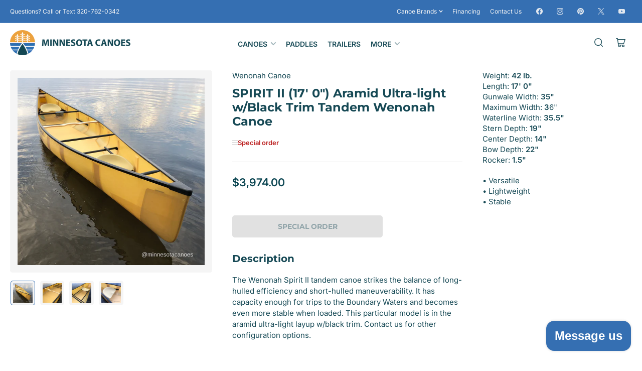

--- FILE ---
content_type: text/html; charset=utf-8
request_url: https://minnesotacanoes.com/products/spirit-ii-17-0-aramid-ultra-light-black-trim-tandem-canoe
body_size: 28502
content:
<!doctype html>
<html class="no-js" lang="en">
<head>
	<meta charset="utf-8">

	<title>
		SPIRIT II (17&#39; 0&quot;) Aramid Ultra-light w/Black Trim Tandem Wenonah Cano
 &ndash; Minnesota Canoes</title>

	
		<meta name="description" content="The Wenonah Spirit II tandem canoe strikes the balance of long-hulled efficiency and short-hulled maneuverability. It has capacity enough for trips to the Boundary Waters and becomes even more stable when loaded. This particular model is in the aramid ultra-light layup w/black trim. Contact us for other configuration o">
	

	


<meta property="og:site_name" content="Minnesota Canoes">
<meta property="og:url" content="https://minnesotacanoes.com/products/spirit-ii-17-0-aramid-ultra-light-black-trim-tandem-canoe">
<meta property="og:title" content="SPIRIT II (17&#39; 0&quot;) Aramid Ultra-light w/Black Trim Tandem Wenonah Cano">
<meta property="og:type" content="product">
<meta property="og:description" content="The Wenonah Spirit II tandem canoe strikes the balance of long-hulled efficiency and short-hulled maneuverability. It has capacity enough for trips to the Boundary Waters and becomes even more stable when loaded. This particular model is in the aramid ultra-light layup w/black trim. Contact us for other configuration o"><meta property="og:image" content="http://minnesotacanoes.com/cdn/shop/products/Wenonah-Spirit-II-Aramid-Ultra-light-Solo-Canoe-water-front-right-angle.png?v=1571281867">
	<meta property="og:image:secure_url" content="https://minnesotacanoes.com/cdn/shop/products/Wenonah-Spirit-II-Aramid-Ultra-light-Solo-Canoe-water-front-right-angle.png?v=1571281867">
	<meta property="og:image:width" content="2048">
	<meta property="og:image:height" content="2048"><meta property="og:price:amount" content="3,974.00">
	<meta property="og:price:currency" content="USD"><meta name="twitter:card" content="summary_large_image">
<meta name="twitter:title" content="SPIRIT II (17&#39; 0&quot;) Aramid Ultra-light w/Black Trim Tandem Wenonah Cano">
<meta name="twitter:description" content="The Wenonah Spirit II tandem canoe strikes the balance of long-hulled efficiency and short-hulled maneuverability. It has capacity enough for trips to the Boundary Waters and becomes even more stable when loaded. This particular model is in the aramid ultra-light layup w/black trim. Contact us for other configuration o">


	<meta name="viewport" content="width=device-width, initial-scale=1">
	<link rel="canonical" href="https://minnesotacanoes.com/products/spirit-ii-17-0-aramid-ultra-light-black-trim-tandem-canoe">

	<link rel="preconnect" href="//cdn.shopify.com" crossorigin>

	
		<link rel="preconnect" href="//fonts.shopifycdn.com" crossorigin>
	

	
	
		<link rel="preload" as="font" href="//minnesotacanoes.com/cdn/fonts/inter/inter_n4.b2a3f24c19b4de56e8871f609e73ca7f6d2e2bb9.woff2" type="font/woff2" crossorigin>
	
	
		<link rel="preload" as="font" href="//minnesotacanoes.com/cdn/fonts/montserrat/montserrat_n7.3c434e22befd5c18a6b4afadb1e3d77c128c7939.woff2" type="font/woff2" crossorigin>
	
	

	



<style data-shopify>
	@font-face {
  font-family: Inter;
  font-weight: 400;
  font-style: normal;
  font-display: swap;
  src: url("//minnesotacanoes.com/cdn/fonts/inter/inter_n4.b2a3f24c19b4de56e8871f609e73ca7f6d2e2bb9.woff2") format("woff2"),
       url("//minnesotacanoes.com/cdn/fonts/inter/inter_n4.af8052d517e0c9ffac7b814872cecc27ae1fa132.woff") format("woff");
}

	@font-face {
  font-family: Inter;
  font-weight: 700;
  font-style: normal;
  font-display: swap;
  src: url("//minnesotacanoes.com/cdn/fonts/inter/inter_n7.02711e6b374660cfc7915d1afc1c204e633421e4.woff2") format("woff2"),
       url("//minnesotacanoes.com/cdn/fonts/inter/inter_n7.6dab87426f6b8813070abd79972ceaf2f8d3b012.woff") format("woff");
}

	@font-face {
  font-family: Inter;
  font-weight: 400;
  font-style: italic;
  font-display: swap;
  src: url("//minnesotacanoes.com/cdn/fonts/inter/inter_i4.feae1981dda792ab80d117249d9c7e0f1017e5b3.woff2") format("woff2"),
       url("//minnesotacanoes.com/cdn/fonts/inter/inter_i4.62773b7113d5e5f02c71486623cf828884c85c6e.woff") format("woff");
}

	@font-face {
  font-family: Inter;
  font-weight: 700;
  font-style: italic;
  font-display: swap;
  src: url("//minnesotacanoes.com/cdn/fonts/inter/inter_i7.b377bcd4cc0f160622a22d638ae7e2cd9b86ea4c.woff2") format("woff2"),
       url("//minnesotacanoes.com/cdn/fonts/inter/inter_i7.7c69a6a34e3bb44fcf6f975857e13b9a9b25beb4.woff") format("woff");
}

	@font-face {
  font-family: Montserrat;
  font-weight: 700;
  font-style: normal;
  font-display: swap;
  src: url("//minnesotacanoes.com/cdn/fonts/montserrat/montserrat_n7.3c434e22befd5c18a6b4afadb1e3d77c128c7939.woff2") format("woff2"),
       url("//minnesotacanoes.com/cdn/fonts/montserrat/montserrat_n7.5d9fa6e2cae713c8fb539a9876489d86207fe957.woff") format("woff");
}

	@font-face {
  font-family: Montserrat;
  font-weight: 700;
  font-style: normal;
  font-display: swap;
  src: url("//minnesotacanoes.com/cdn/fonts/montserrat/montserrat_n7.3c434e22befd5c18a6b4afadb1e3d77c128c7939.woff2") format("woff2"),
       url("//minnesotacanoes.com/cdn/fonts/montserrat/montserrat_n7.5d9fa6e2cae713c8fb539a9876489d86207fe957.woff") format("woff");
}

	@font-face {
  font-family: Montserrat;
  font-weight: 700;
  font-style: italic;
  font-display: swap;
  src: url("//minnesotacanoes.com/cdn/fonts/montserrat/montserrat_i7.a0d4a463df4f146567d871890ffb3c80408e7732.woff2") format("woff2"),
       url("//minnesotacanoes.com/cdn/fonts/montserrat/montserrat_i7.f6ec9f2a0681acc6f8152c40921d2a4d2e1a2c78.woff") format("woff");
}

	@font-face {
  font-family: Montserrat;
  font-weight: 700;
  font-style: italic;
  font-display: swap;
  src: url("//minnesotacanoes.com/cdn/fonts/montserrat/montserrat_i7.a0d4a463df4f146567d871890ffb3c80408e7732.woff2") format("woff2"),
       url("//minnesotacanoes.com/cdn/fonts/montserrat/montserrat_i7.f6ec9f2a0681acc6f8152c40921d2a4d2e1a2c78.woff") format("woff");
}

@font-face {
  font-family: Inter;
  font-weight: 600;
  font-style: normal;
  font-display: swap;
  src: url("//minnesotacanoes.com/cdn/fonts/inter/inter_n6.771af0474a71b3797eb38f3487d6fb79d43b6877.woff2") format("woff2"),
       url("//minnesotacanoes.com/cdn/fonts/inter/inter_n6.88c903d8f9e157d48b73b7777d0642925bcecde7.woff") format("woff");
}

:root {
		--page-width: 158rem;
		--spacing-base-1: 2rem;

		--grid-desktop-horizontal-spacing: 16px;
		--grid-desktop-vertical-spacing: 16px;
		--grid-mobile-horizontal-spacing: 10px;
		--grid-mobile-vertical-spacing: 10px;

		--border-radius-base: 5px;
		--buttons-radius: 5px;
		--inputs-radius: 5px;
		--inputs-border-width: 1px;
		--inputs-border-opacity: .2;

		--color-base-white: #fff;
		--color-product-review-star: #FFB800;
		--color-base-text: 22, 73, 85;
		--color-base-text-alt: 22, 73, 85;
		--color-base-border: 225, 225, 225;
		--color-base-background-1: 255, 255, 255;
		--color-base-background-2: 245, 245, 245;
		--color-base-accent-1: 53, 111, 178;
		--color-base-accent-1-text: 245, 245, 245;
		--color-base-accent-2: 255, 255, 255;
		--color-base-accent-2-text: 22, 73, 85;
		--color-base-accent-3: 22, 73, 85;
		--color-base-accent-3-text: 255, 255, 255;
		--color-button-disabled: #e1e1e1;
		--color-card-border: 246, 246, 246;

		
		--color-buttons-primary-background: 255, 255, 255;
		
		
		--color-buttons-primary-text: 22, 73, 85;
		
		
		--color-buttons-secondary-background: 238, 165, 73;
		
		
		--color-buttons-secondary-text: 255, 255, 255;
		

		--color-sale: rgba(206, 51, 60, 1.0);
		--color-sale-background: #f1c3c6;
		--color-error: rgba(188, 34, 34, 1.0);
		--color-error-background: #fcecec;
		--color-success: rgba(26, 127, 36, 1.0);
		--color-success-background: #eefcef;
		--color-warning: rgba(189, 107, 27, 1.0);
		--color-warning-background: #f8e1cb;
		--color-preorder: rgba(53, 111, 178, 1.0);
		--color-preorder-background: #c1d5ed;
		--color-backorder: rgba(26, 127, 36, 1.0);
		--color-backorder-background: #b3efb9;
		--color-price: 14, 72, 84, 1.0;
		--color-price-discounted: 14, 72, 84, 1.0;

		--font-body-family: Inter, sans-serif;
		--font-body-style: normal;
		--font-body-weight: 400;
		--font-bolder-weight: 600;

		--font-heading-family: Montserrat, sans-serif;
		--font-heading-style: normal;
		--font-heading-weight: 700;

		--font-body-scale: 1.0;
		--font-heading-scale: 1.0;
		--font-heading-spacing: 0.0em;
		--font-heading-transform: none;
		--font-product-price-scale: 0.9;
		--font-product-price-grid-scale: 0.9;

		--font-buttons-family: Montserrat,sans-serif;
		--font-buttons-transform: uppercase;

		--font-badges-transform: uppercase;
	}
</style>


	<link href="//minnesotacanoes.com/cdn/shop/t/123/assets/base.css?v=2335284113838269021735751907" rel="stylesheet" type="text/css" media="all" />

	<script src="//minnesotacanoes.com/cdn/shop/t/123/assets/pubsub.js?v=90772008613867074671735751907" defer="defer"></script>
	<script src="//minnesotacanoes.com/cdn/shop/t/123/assets/scripts.js?v=145453595714109019411735751906" defer="defer"></script>

	

	<script>window.performance && window.performance.mark && window.performance.mark('shopify.content_for_header.start');</script><meta name="google-site-verification" content="_zxp8Iz2cb5BN7ZlMbVpL9ZPtNFGEW_PGi6ElAKLkAg">
<meta id="shopify-digital-wallet" name="shopify-digital-wallet" content="/25132138575/digital_wallets/dialog">
<meta name="shopify-checkout-api-token" content="139d7a8a0d21bf24d2cc8e99b4e3500b">
<link rel="alternate" type="application/json+oembed" href="https://minnesotacanoes.com/products/spirit-ii-17-0-aramid-ultra-light-black-trim-tandem-canoe.oembed">
<script async="async" src="/checkouts/internal/preloads.js?locale=en-US"></script>
<link rel="preconnect" href="https://shop.app" crossorigin="anonymous">
<script async="async" src="https://shop.app/checkouts/internal/preloads.js?locale=en-US&shop_id=25132138575" crossorigin="anonymous"></script>
<script id="apple-pay-shop-capabilities" type="application/json">{"shopId":25132138575,"countryCode":"US","currencyCode":"USD","merchantCapabilities":["supports3DS"],"merchantId":"gid:\/\/shopify\/Shop\/25132138575","merchantName":"Minnesota Canoes","requiredBillingContactFields":["postalAddress","email","phone"],"requiredShippingContactFields":["postalAddress","email","phone"],"shippingType":"shipping","supportedNetworks":["visa","masterCard","amex","discover","elo","jcb"],"total":{"type":"pending","label":"Minnesota Canoes","amount":"1.00"},"shopifyPaymentsEnabled":true,"supportsSubscriptions":true}</script>
<script id="shopify-features" type="application/json">{"accessToken":"139d7a8a0d21bf24d2cc8e99b4e3500b","betas":["rich-media-storefront-analytics"],"domain":"minnesotacanoes.com","predictiveSearch":true,"shopId":25132138575,"locale":"en"}</script>
<script>var Shopify = Shopify || {};
Shopify.shop = "minnesotacanoes.myshopify.com";
Shopify.locale = "en";
Shopify.currency = {"active":"USD","rate":"1.0"};
Shopify.country = "US";
Shopify.theme = {"name":"Maranello","id":131883434063,"schema_name":"Maranello","schema_version":"2.0.0","theme_store_id":2186,"role":"main"};
Shopify.theme.handle = "null";
Shopify.theme.style = {"id":null,"handle":null};
Shopify.cdnHost = "minnesotacanoes.com/cdn";
Shopify.routes = Shopify.routes || {};
Shopify.routes.root = "/";</script>
<script type="module">!function(o){(o.Shopify=o.Shopify||{}).modules=!0}(window);</script>
<script>!function(o){function n(){var o=[];function n(){o.push(Array.prototype.slice.apply(arguments))}return n.q=o,n}var t=o.Shopify=o.Shopify||{};t.loadFeatures=n(),t.autoloadFeatures=n()}(window);</script>
<script>
  window.ShopifyPay = window.ShopifyPay || {};
  window.ShopifyPay.apiHost = "shop.app\/pay";
  window.ShopifyPay.redirectState = null;
</script>
<script id="shop-js-analytics" type="application/json">{"pageType":"product"}</script>
<script defer="defer" async type="module" src="//minnesotacanoes.com/cdn/shopifycloud/shop-js/modules/v2/client.init-shop-cart-sync_BN7fPSNr.en.esm.js"></script>
<script defer="defer" async type="module" src="//minnesotacanoes.com/cdn/shopifycloud/shop-js/modules/v2/chunk.common_Cbph3Kss.esm.js"></script>
<script defer="defer" async type="module" src="//minnesotacanoes.com/cdn/shopifycloud/shop-js/modules/v2/chunk.modal_DKumMAJ1.esm.js"></script>
<script type="module">
  await import("//minnesotacanoes.com/cdn/shopifycloud/shop-js/modules/v2/client.init-shop-cart-sync_BN7fPSNr.en.esm.js");
await import("//minnesotacanoes.com/cdn/shopifycloud/shop-js/modules/v2/chunk.common_Cbph3Kss.esm.js");
await import("//minnesotacanoes.com/cdn/shopifycloud/shop-js/modules/v2/chunk.modal_DKumMAJ1.esm.js");

  window.Shopify.SignInWithShop?.initShopCartSync?.({"fedCMEnabled":true,"windoidEnabled":true});

</script>
<script>
  window.Shopify = window.Shopify || {};
  if (!window.Shopify.featureAssets) window.Shopify.featureAssets = {};
  window.Shopify.featureAssets['shop-js'] = {"shop-cart-sync":["modules/v2/client.shop-cart-sync_CJVUk8Jm.en.esm.js","modules/v2/chunk.common_Cbph3Kss.esm.js","modules/v2/chunk.modal_DKumMAJ1.esm.js"],"init-fed-cm":["modules/v2/client.init-fed-cm_7Fvt41F4.en.esm.js","modules/v2/chunk.common_Cbph3Kss.esm.js","modules/v2/chunk.modal_DKumMAJ1.esm.js"],"init-shop-email-lookup-coordinator":["modules/v2/client.init-shop-email-lookup-coordinator_Cc088_bR.en.esm.js","modules/v2/chunk.common_Cbph3Kss.esm.js","modules/v2/chunk.modal_DKumMAJ1.esm.js"],"init-windoid":["modules/v2/client.init-windoid_hPopwJRj.en.esm.js","modules/v2/chunk.common_Cbph3Kss.esm.js","modules/v2/chunk.modal_DKumMAJ1.esm.js"],"shop-button":["modules/v2/client.shop-button_B0jaPSNF.en.esm.js","modules/v2/chunk.common_Cbph3Kss.esm.js","modules/v2/chunk.modal_DKumMAJ1.esm.js"],"shop-cash-offers":["modules/v2/client.shop-cash-offers_DPIskqss.en.esm.js","modules/v2/chunk.common_Cbph3Kss.esm.js","modules/v2/chunk.modal_DKumMAJ1.esm.js"],"shop-toast-manager":["modules/v2/client.shop-toast-manager_CK7RT69O.en.esm.js","modules/v2/chunk.common_Cbph3Kss.esm.js","modules/v2/chunk.modal_DKumMAJ1.esm.js"],"init-shop-cart-sync":["modules/v2/client.init-shop-cart-sync_BN7fPSNr.en.esm.js","modules/v2/chunk.common_Cbph3Kss.esm.js","modules/v2/chunk.modal_DKumMAJ1.esm.js"],"init-customer-accounts-sign-up":["modules/v2/client.init-customer-accounts-sign-up_CfPf4CXf.en.esm.js","modules/v2/client.shop-login-button_DeIztwXF.en.esm.js","modules/v2/chunk.common_Cbph3Kss.esm.js","modules/v2/chunk.modal_DKumMAJ1.esm.js"],"pay-button":["modules/v2/client.pay-button_CgIwFSYN.en.esm.js","modules/v2/chunk.common_Cbph3Kss.esm.js","modules/v2/chunk.modal_DKumMAJ1.esm.js"],"init-customer-accounts":["modules/v2/client.init-customer-accounts_DQ3x16JI.en.esm.js","modules/v2/client.shop-login-button_DeIztwXF.en.esm.js","modules/v2/chunk.common_Cbph3Kss.esm.js","modules/v2/chunk.modal_DKumMAJ1.esm.js"],"avatar":["modules/v2/client.avatar_BTnouDA3.en.esm.js"],"init-shop-for-new-customer-accounts":["modules/v2/client.init-shop-for-new-customer-accounts_CsZy_esa.en.esm.js","modules/v2/client.shop-login-button_DeIztwXF.en.esm.js","modules/v2/chunk.common_Cbph3Kss.esm.js","modules/v2/chunk.modal_DKumMAJ1.esm.js"],"shop-follow-button":["modules/v2/client.shop-follow-button_BRMJjgGd.en.esm.js","modules/v2/chunk.common_Cbph3Kss.esm.js","modules/v2/chunk.modal_DKumMAJ1.esm.js"],"checkout-modal":["modules/v2/client.checkout-modal_B9Drz_yf.en.esm.js","modules/v2/chunk.common_Cbph3Kss.esm.js","modules/v2/chunk.modal_DKumMAJ1.esm.js"],"shop-login-button":["modules/v2/client.shop-login-button_DeIztwXF.en.esm.js","modules/v2/chunk.common_Cbph3Kss.esm.js","modules/v2/chunk.modal_DKumMAJ1.esm.js"],"lead-capture":["modules/v2/client.lead-capture_DXYzFM3R.en.esm.js","modules/v2/chunk.common_Cbph3Kss.esm.js","modules/v2/chunk.modal_DKumMAJ1.esm.js"],"shop-login":["modules/v2/client.shop-login_CA5pJqmO.en.esm.js","modules/v2/chunk.common_Cbph3Kss.esm.js","modules/v2/chunk.modal_DKumMAJ1.esm.js"],"payment-terms":["modules/v2/client.payment-terms_BxzfvcZJ.en.esm.js","modules/v2/chunk.common_Cbph3Kss.esm.js","modules/v2/chunk.modal_DKumMAJ1.esm.js"]};
</script>
<script>(function() {
  var isLoaded = false;
  function asyncLoad() {
    if (isLoaded) return;
    isLoaded = true;
    var urls = ["https:\/\/api-na1.hubapi.com\/scriptloader\/v1\/6515867.js?shop=minnesotacanoes.myshopify.com"];
    for (var i = 0; i < urls.length; i++) {
      var s = document.createElement('script');
      s.type = 'text/javascript';
      s.async = true;
      s.src = urls[i];
      var x = document.getElementsByTagName('script')[0];
      x.parentNode.insertBefore(s, x);
    }
  };
  if(window.attachEvent) {
    window.attachEvent('onload', asyncLoad);
  } else {
    window.addEventListener('load', asyncLoad, false);
  }
})();</script>
<script id="__st">var __st={"a":25132138575,"offset":-21600,"reqid":"10937110-8f5d-4ff3-93b4-5a2aced39855-1769819212","pageurl":"minnesotacanoes.com\/products\/spirit-ii-17-0-aramid-ultra-light-black-trim-tandem-canoe","u":"356a7020755b","p":"product","rtyp":"product","rid":4175858303055};</script>
<script>window.ShopifyPaypalV4VisibilityTracking = true;</script>
<script id="captcha-bootstrap">!function(){'use strict';const t='contact',e='account',n='new_comment',o=[[t,t],['blogs',n],['comments',n],[t,'customer']],c=[[e,'customer_login'],[e,'guest_login'],[e,'recover_customer_password'],[e,'create_customer']],r=t=>t.map((([t,e])=>`form[action*='/${t}']:not([data-nocaptcha='true']) input[name='form_type'][value='${e}']`)).join(','),a=t=>()=>t?[...document.querySelectorAll(t)].map((t=>t.form)):[];function s(){const t=[...o],e=r(t);return a(e)}const i='password',u='form_key',d=['recaptcha-v3-token','g-recaptcha-response','h-captcha-response',i],f=()=>{try{return window.sessionStorage}catch{return}},m='__shopify_v',_=t=>t.elements[u];function p(t,e,n=!1){try{const o=window.sessionStorage,c=JSON.parse(o.getItem(e)),{data:r}=function(t){const{data:e,action:n}=t;return t[m]||n?{data:e,action:n}:{data:t,action:n}}(c);for(const[e,n]of Object.entries(r))t.elements[e]&&(t.elements[e].value=n);n&&o.removeItem(e)}catch(o){console.error('form repopulation failed',{error:o})}}const l='form_type',E='cptcha';function T(t){t.dataset[E]=!0}const w=window,h=w.document,L='Shopify',v='ce_forms',y='captcha';let A=!1;((t,e)=>{const n=(g='f06e6c50-85a8-45c8-87d0-21a2b65856fe',I='https://cdn.shopify.com/shopifycloud/storefront-forms-hcaptcha/ce_storefront_forms_captcha_hcaptcha.v1.5.2.iife.js',D={infoText:'Protected by hCaptcha',privacyText:'Privacy',termsText:'Terms'},(t,e,n)=>{const o=w[L][v],c=o.bindForm;if(c)return c(t,g,e,D).then(n);var r;o.q.push([[t,g,e,D],n]),r=I,A||(h.body.append(Object.assign(h.createElement('script'),{id:'captcha-provider',async:!0,src:r})),A=!0)});var g,I,D;w[L]=w[L]||{},w[L][v]=w[L][v]||{},w[L][v].q=[],w[L][y]=w[L][y]||{},w[L][y].protect=function(t,e){n(t,void 0,e),T(t)},Object.freeze(w[L][y]),function(t,e,n,w,h,L){const[v,y,A,g]=function(t,e,n){const i=e?o:[],u=t?c:[],d=[...i,...u],f=r(d),m=r(i),_=r(d.filter((([t,e])=>n.includes(e))));return[a(f),a(m),a(_),s()]}(w,h,L),I=t=>{const e=t.target;return e instanceof HTMLFormElement?e:e&&e.form},D=t=>v().includes(t);t.addEventListener('submit',(t=>{const e=I(t);if(!e)return;const n=D(e)&&!e.dataset.hcaptchaBound&&!e.dataset.recaptchaBound,o=_(e),c=g().includes(e)&&(!o||!o.value);(n||c)&&t.preventDefault(),c&&!n&&(function(t){try{if(!f())return;!function(t){const e=f();if(!e)return;const n=_(t);if(!n)return;const o=n.value;o&&e.removeItem(o)}(t);const e=Array.from(Array(32),(()=>Math.random().toString(36)[2])).join('');!function(t,e){_(t)||t.append(Object.assign(document.createElement('input'),{type:'hidden',name:u})),t.elements[u].value=e}(t,e),function(t,e){const n=f();if(!n)return;const o=[...t.querySelectorAll(`input[type='${i}']`)].map((({name:t})=>t)),c=[...d,...o],r={};for(const[a,s]of new FormData(t).entries())c.includes(a)||(r[a]=s);n.setItem(e,JSON.stringify({[m]:1,action:t.action,data:r}))}(t,e)}catch(e){console.error('failed to persist form',e)}}(e),e.submit())}));const S=(t,e)=>{t&&!t.dataset[E]&&(n(t,e.some((e=>e===t))),T(t))};for(const o of['focusin','change'])t.addEventListener(o,(t=>{const e=I(t);D(e)&&S(e,y())}));const B=e.get('form_key'),M=e.get(l),P=B&&M;t.addEventListener('DOMContentLoaded',(()=>{const t=y();if(P)for(const e of t)e.elements[l].value===M&&p(e,B);[...new Set([...A(),...v().filter((t=>'true'===t.dataset.shopifyCaptcha))])].forEach((e=>S(e,t)))}))}(h,new URLSearchParams(w.location.search),n,t,e,['guest_login'])})(!0,!0)}();</script>
<script integrity="sha256-4kQ18oKyAcykRKYeNunJcIwy7WH5gtpwJnB7kiuLZ1E=" data-source-attribution="shopify.loadfeatures" defer="defer" src="//minnesotacanoes.com/cdn/shopifycloud/storefront/assets/storefront/load_feature-a0a9edcb.js" crossorigin="anonymous"></script>
<script crossorigin="anonymous" defer="defer" src="//minnesotacanoes.com/cdn/shopifycloud/storefront/assets/shopify_pay/storefront-65b4c6d7.js?v=20250812"></script>
<script data-source-attribution="shopify.dynamic_checkout.dynamic.init">var Shopify=Shopify||{};Shopify.PaymentButton=Shopify.PaymentButton||{isStorefrontPortableWallets:!0,init:function(){window.Shopify.PaymentButton.init=function(){};var t=document.createElement("script");t.src="https://minnesotacanoes.com/cdn/shopifycloud/portable-wallets/latest/portable-wallets.en.js",t.type="module",document.head.appendChild(t)}};
</script>
<script data-source-attribution="shopify.dynamic_checkout.buyer_consent">
  function portableWalletsHideBuyerConsent(e){var t=document.getElementById("shopify-buyer-consent"),n=document.getElementById("shopify-subscription-policy-button");t&&n&&(t.classList.add("hidden"),t.setAttribute("aria-hidden","true"),n.removeEventListener("click",e))}function portableWalletsShowBuyerConsent(e){var t=document.getElementById("shopify-buyer-consent"),n=document.getElementById("shopify-subscription-policy-button");t&&n&&(t.classList.remove("hidden"),t.removeAttribute("aria-hidden"),n.addEventListener("click",e))}window.Shopify?.PaymentButton&&(window.Shopify.PaymentButton.hideBuyerConsent=portableWalletsHideBuyerConsent,window.Shopify.PaymentButton.showBuyerConsent=portableWalletsShowBuyerConsent);
</script>
<script data-source-attribution="shopify.dynamic_checkout.cart.bootstrap">document.addEventListener("DOMContentLoaded",(function(){function t(){return document.querySelector("shopify-accelerated-checkout-cart, shopify-accelerated-checkout")}if(t())Shopify.PaymentButton.init();else{new MutationObserver((function(e,n){t()&&(Shopify.PaymentButton.init(),n.disconnect())})).observe(document.body,{childList:!0,subtree:!0})}}));
</script>
<link id="shopify-accelerated-checkout-styles" rel="stylesheet" media="screen" href="https://minnesotacanoes.com/cdn/shopifycloud/portable-wallets/latest/accelerated-checkout-backwards-compat.css" crossorigin="anonymous">
<style id="shopify-accelerated-checkout-cart">
        #shopify-buyer-consent {
  margin-top: 1em;
  display: inline-block;
  width: 100%;
}

#shopify-buyer-consent.hidden {
  display: none;
}

#shopify-subscription-policy-button {
  background: none;
  border: none;
  padding: 0;
  text-decoration: underline;
  font-size: inherit;
  cursor: pointer;
}

#shopify-subscription-policy-button::before {
  box-shadow: none;
}

      </style>

<script>window.performance && window.performance.mark && window.performance.mark('shopify.content_for_header.end');</script>

	<script>
		document.documentElement.className = document.documentElement.className.replace('no-js', 'js');
		if (Shopify.designMode) {
			document.documentElement.classList.add('shopify-design-mode');
		}
	</script><script src="https://cdn.shopify.com/extensions/e8878072-2f6b-4e89-8082-94b04320908d/inbox-1254/assets/inbox-chat-loader.js" type="text/javascript" defer="defer"></script>
<link href="https://monorail-edge.shopifysvc.com" rel="dns-prefetch">
<script>(function(){if ("sendBeacon" in navigator && "performance" in window) {try {var session_token_from_headers = performance.getEntriesByType('navigation')[0].serverTiming.find(x => x.name == '_s').description;} catch {var session_token_from_headers = undefined;}var session_cookie_matches = document.cookie.match(/_shopify_s=([^;]*)/);var session_token_from_cookie = session_cookie_matches && session_cookie_matches.length === 2 ? session_cookie_matches[1] : "";var session_token = session_token_from_headers || session_token_from_cookie || "";function handle_abandonment_event(e) {var entries = performance.getEntries().filter(function(entry) {return /monorail-edge.shopifysvc.com/.test(entry.name);});if (!window.abandonment_tracked && entries.length === 0) {window.abandonment_tracked = true;var currentMs = Date.now();var navigation_start = performance.timing.navigationStart;var payload = {shop_id: 25132138575,url: window.location.href,navigation_start,duration: currentMs - navigation_start,session_token,page_type: "product"};window.navigator.sendBeacon("https://monorail-edge.shopifysvc.com/v1/produce", JSON.stringify({schema_id: "online_store_buyer_site_abandonment/1.1",payload: payload,metadata: {event_created_at_ms: currentMs,event_sent_at_ms: currentMs}}));}}window.addEventListener('pagehide', handle_abandonment_event);}}());</script>
<script id="web-pixels-manager-setup">(function e(e,d,r,n,o){if(void 0===o&&(o={}),!Boolean(null===(a=null===(i=window.Shopify)||void 0===i?void 0:i.analytics)||void 0===a?void 0:a.replayQueue)){var i,a;window.Shopify=window.Shopify||{};var t=window.Shopify;t.analytics=t.analytics||{};var s=t.analytics;s.replayQueue=[],s.publish=function(e,d,r){return s.replayQueue.push([e,d,r]),!0};try{self.performance.mark("wpm:start")}catch(e){}var l=function(){var e={modern:/Edge?\/(1{2}[4-9]|1[2-9]\d|[2-9]\d{2}|\d{4,})\.\d+(\.\d+|)|Firefox\/(1{2}[4-9]|1[2-9]\d|[2-9]\d{2}|\d{4,})\.\d+(\.\d+|)|Chrom(ium|e)\/(9{2}|\d{3,})\.\d+(\.\d+|)|(Maci|X1{2}).+ Version\/(15\.\d+|(1[6-9]|[2-9]\d|\d{3,})\.\d+)([,.]\d+|)( \(\w+\)|)( Mobile\/\w+|) Safari\/|Chrome.+OPR\/(9{2}|\d{3,})\.\d+\.\d+|(CPU[ +]OS|iPhone[ +]OS|CPU[ +]iPhone|CPU IPhone OS|CPU iPad OS)[ +]+(15[._]\d+|(1[6-9]|[2-9]\d|\d{3,})[._]\d+)([._]\d+|)|Android:?[ /-](13[3-9]|1[4-9]\d|[2-9]\d{2}|\d{4,})(\.\d+|)(\.\d+|)|Android.+Firefox\/(13[5-9]|1[4-9]\d|[2-9]\d{2}|\d{4,})\.\d+(\.\d+|)|Android.+Chrom(ium|e)\/(13[3-9]|1[4-9]\d|[2-9]\d{2}|\d{4,})\.\d+(\.\d+|)|SamsungBrowser\/([2-9]\d|\d{3,})\.\d+/,legacy:/Edge?\/(1[6-9]|[2-9]\d|\d{3,})\.\d+(\.\d+|)|Firefox\/(5[4-9]|[6-9]\d|\d{3,})\.\d+(\.\d+|)|Chrom(ium|e)\/(5[1-9]|[6-9]\d|\d{3,})\.\d+(\.\d+|)([\d.]+$|.*Safari\/(?![\d.]+ Edge\/[\d.]+$))|(Maci|X1{2}).+ Version\/(10\.\d+|(1[1-9]|[2-9]\d|\d{3,})\.\d+)([,.]\d+|)( \(\w+\)|)( Mobile\/\w+|) Safari\/|Chrome.+OPR\/(3[89]|[4-9]\d|\d{3,})\.\d+\.\d+|(CPU[ +]OS|iPhone[ +]OS|CPU[ +]iPhone|CPU IPhone OS|CPU iPad OS)[ +]+(10[._]\d+|(1[1-9]|[2-9]\d|\d{3,})[._]\d+)([._]\d+|)|Android:?[ /-](13[3-9]|1[4-9]\d|[2-9]\d{2}|\d{4,})(\.\d+|)(\.\d+|)|Mobile Safari.+OPR\/([89]\d|\d{3,})\.\d+\.\d+|Android.+Firefox\/(13[5-9]|1[4-9]\d|[2-9]\d{2}|\d{4,})\.\d+(\.\d+|)|Android.+Chrom(ium|e)\/(13[3-9]|1[4-9]\d|[2-9]\d{2}|\d{4,})\.\d+(\.\d+|)|Android.+(UC? ?Browser|UCWEB|U3)[ /]?(15\.([5-9]|\d{2,})|(1[6-9]|[2-9]\d|\d{3,})\.\d+)\.\d+|SamsungBrowser\/(5\.\d+|([6-9]|\d{2,})\.\d+)|Android.+MQ{2}Browser\/(14(\.(9|\d{2,})|)|(1[5-9]|[2-9]\d|\d{3,})(\.\d+|))(\.\d+|)|K[Aa][Ii]OS\/(3\.\d+|([4-9]|\d{2,})\.\d+)(\.\d+|)/},d=e.modern,r=e.legacy,n=navigator.userAgent;return n.match(d)?"modern":n.match(r)?"legacy":"unknown"}(),u="modern"===l?"modern":"legacy",c=(null!=n?n:{modern:"",legacy:""})[u],f=function(e){return[e.baseUrl,"/wpm","/b",e.hashVersion,"modern"===e.buildTarget?"m":"l",".js"].join("")}({baseUrl:d,hashVersion:r,buildTarget:u}),m=function(e){var d=e.version,r=e.bundleTarget,n=e.surface,o=e.pageUrl,i=e.monorailEndpoint;return{emit:function(e){var a=e.status,t=e.errorMsg,s=(new Date).getTime(),l=JSON.stringify({metadata:{event_sent_at_ms:s},events:[{schema_id:"web_pixels_manager_load/3.1",payload:{version:d,bundle_target:r,page_url:o,status:a,surface:n,error_msg:t},metadata:{event_created_at_ms:s}}]});if(!i)return console&&console.warn&&console.warn("[Web Pixels Manager] No Monorail endpoint provided, skipping logging."),!1;try{return self.navigator.sendBeacon.bind(self.navigator)(i,l)}catch(e){}var u=new XMLHttpRequest;try{return u.open("POST",i,!0),u.setRequestHeader("Content-Type","text/plain"),u.send(l),!0}catch(e){return console&&console.warn&&console.warn("[Web Pixels Manager] Got an unhandled error while logging to Monorail."),!1}}}}({version:r,bundleTarget:l,surface:e.surface,pageUrl:self.location.href,monorailEndpoint:e.monorailEndpoint});try{o.browserTarget=l,function(e){var d=e.src,r=e.async,n=void 0===r||r,o=e.onload,i=e.onerror,a=e.sri,t=e.scriptDataAttributes,s=void 0===t?{}:t,l=document.createElement("script"),u=document.querySelector("head"),c=document.querySelector("body");if(l.async=n,l.src=d,a&&(l.integrity=a,l.crossOrigin="anonymous"),s)for(var f in s)if(Object.prototype.hasOwnProperty.call(s,f))try{l.dataset[f]=s[f]}catch(e){}if(o&&l.addEventListener("load",o),i&&l.addEventListener("error",i),u)u.appendChild(l);else{if(!c)throw new Error("Did not find a head or body element to append the script");c.appendChild(l)}}({src:f,async:!0,onload:function(){if(!function(){var e,d;return Boolean(null===(d=null===(e=window.Shopify)||void 0===e?void 0:e.analytics)||void 0===d?void 0:d.initialized)}()){var d=window.webPixelsManager.init(e)||void 0;if(d){var r=window.Shopify.analytics;r.replayQueue.forEach((function(e){var r=e[0],n=e[1],o=e[2];d.publishCustomEvent(r,n,o)})),r.replayQueue=[],r.publish=d.publishCustomEvent,r.visitor=d.visitor,r.initialized=!0}}},onerror:function(){return m.emit({status:"failed",errorMsg:"".concat(f," has failed to load")})},sri:function(e){var d=/^sha384-[A-Za-z0-9+/=]+$/;return"string"==typeof e&&d.test(e)}(c)?c:"",scriptDataAttributes:o}),m.emit({status:"loading"})}catch(e){m.emit({status:"failed",errorMsg:(null==e?void 0:e.message)||"Unknown error"})}}})({shopId: 25132138575,storefrontBaseUrl: "https://minnesotacanoes.com",extensionsBaseUrl: "https://extensions.shopifycdn.com/cdn/shopifycloud/web-pixels-manager",monorailEndpoint: "https://monorail-edge.shopifysvc.com/unstable/produce_batch",surface: "storefront-renderer",enabledBetaFlags: ["2dca8a86"],webPixelsConfigList: [{"id":"874348623","configuration":"{\"accountID\":\"minnesotacanoes\"}","eventPayloadVersion":"v1","runtimeContext":"STRICT","scriptVersion":"1d4c781273105676f6b02a329648437f","type":"APP","apiClientId":32196493313,"privacyPurposes":["ANALYTICS","MARKETING","SALE_OF_DATA"],"dataSharingAdjustments":{"protectedCustomerApprovalScopes":["read_customer_address","read_customer_email","read_customer_name","read_customer_personal_data","read_customer_phone"]}},{"id":"334037071","configuration":"{\"config\":\"{\\\"pixel_id\\\":\\\"AW-647908157\\\",\\\"target_country\\\":\\\"US\\\",\\\"gtag_events\\\":[{\\\"type\\\":\\\"search\\\",\\\"action_label\\\":\\\"AW-647908157\\\/9GesCPzrkd8BEL2W-bQC\\\"},{\\\"type\\\":\\\"begin_checkout\\\",\\\"action_label\\\":\\\"AW-647908157\\\/WsbwCPnrkd8BEL2W-bQC\\\"},{\\\"type\\\":\\\"view_item\\\",\\\"action_label\\\":[\\\"AW-647908157\\\/fgLPCPPrkd8BEL2W-bQC\\\",\\\"MC-029TCG46GM\\\"]},{\\\"type\\\":\\\"purchase\\\",\\\"action_label\\\":[\\\"AW-647908157\\\/JLiMCPDrkd8BEL2W-bQC\\\",\\\"MC-029TCG46GM\\\"]},{\\\"type\\\":\\\"page_view\\\",\\\"action_label\\\":[\\\"AW-647908157\\\/BRWyCO3rkd8BEL2W-bQC\\\",\\\"MC-029TCG46GM\\\"]},{\\\"type\\\":\\\"add_payment_info\\\",\\\"action_label\\\":\\\"AW-647908157\\\/dFTlCP_rkd8BEL2W-bQC\\\"},{\\\"type\\\":\\\"add_to_cart\\\",\\\"action_label\\\":\\\"AW-647908157\\\/pU83CPbrkd8BEL2W-bQC\\\"}],\\\"enable_monitoring_mode\\\":false}\"}","eventPayloadVersion":"v1","runtimeContext":"OPEN","scriptVersion":"b2a88bafab3e21179ed38636efcd8a93","type":"APP","apiClientId":1780363,"privacyPurposes":[],"dataSharingAdjustments":{"protectedCustomerApprovalScopes":["read_customer_address","read_customer_email","read_customer_name","read_customer_personal_data","read_customer_phone"]}},{"id":"80838735","eventPayloadVersion":"v1","runtimeContext":"LAX","scriptVersion":"1","type":"CUSTOM","privacyPurposes":["ANALYTICS"],"name":"Google Analytics tag (migrated)"},{"id":"shopify-app-pixel","configuration":"{}","eventPayloadVersion":"v1","runtimeContext":"STRICT","scriptVersion":"0450","apiClientId":"shopify-pixel","type":"APP","privacyPurposes":["ANALYTICS","MARKETING"]},{"id":"shopify-custom-pixel","eventPayloadVersion":"v1","runtimeContext":"LAX","scriptVersion":"0450","apiClientId":"shopify-pixel","type":"CUSTOM","privacyPurposes":["ANALYTICS","MARKETING"]}],isMerchantRequest: false,initData: {"shop":{"name":"Minnesota Canoes","paymentSettings":{"currencyCode":"USD"},"myshopifyDomain":"minnesotacanoes.myshopify.com","countryCode":"US","storefrontUrl":"https:\/\/minnesotacanoes.com"},"customer":null,"cart":null,"checkout":null,"productVariants":[{"price":{"amount":3974.0,"currencyCode":"USD"},"product":{"title":"SPIRIT II (17' 0\") Aramid Ultra-light w\/Black Trim Tandem Wenonah Canoe","vendor":"Wenonah Canoe","id":"4175858303055","untranslatedTitle":"SPIRIT II (17' 0\") Aramid Ultra-light w\/Black Trim Tandem Wenonah Canoe","url":"\/products\/spirit-ii-17-0-aramid-ultra-light-black-trim-tandem-canoe","type":"Canoe"},"id":"30336255819855","image":{"src":"\/\/minnesotacanoes.com\/cdn\/shop\/products\/Wenonah-Spirit-II-Aramid-Ultra-light-Solo-Canoe-water-front-right-angle.png?v=1571281867"},"sku":"","title":"Default Title","untranslatedTitle":"Default Title"}],"purchasingCompany":null},},"https://minnesotacanoes.com/cdn","1d2a099fw23dfb22ep557258f5m7a2edbae",{"modern":"","legacy":""},{"shopId":"25132138575","storefrontBaseUrl":"https:\/\/minnesotacanoes.com","extensionBaseUrl":"https:\/\/extensions.shopifycdn.com\/cdn\/shopifycloud\/web-pixels-manager","surface":"storefront-renderer","enabledBetaFlags":"[\"2dca8a86\"]","isMerchantRequest":"false","hashVersion":"1d2a099fw23dfb22ep557258f5m7a2edbae","publish":"custom","events":"[[\"page_viewed\",{}],[\"product_viewed\",{\"productVariant\":{\"price\":{\"amount\":3974.0,\"currencyCode\":\"USD\"},\"product\":{\"title\":\"SPIRIT II (17' 0\\\") Aramid Ultra-light w\/Black Trim Tandem Wenonah Canoe\",\"vendor\":\"Wenonah Canoe\",\"id\":\"4175858303055\",\"untranslatedTitle\":\"SPIRIT II (17' 0\\\") Aramid Ultra-light w\/Black Trim Tandem Wenonah Canoe\",\"url\":\"\/products\/spirit-ii-17-0-aramid-ultra-light-black-trim-tandem-canoe\",\"type\":\"Canoe\"},\"id\":\"30336255819855\",\"image\":{\"src\":\"\/\/minnesotacanoes.com\/cdn\/shop\/products\/Wenonah-Spirit-II-Aramid-Ultra-light-Solo-Canoe-water-front-right-angle.png?v=1571281867\"},\"sku\":\"\",\"title\":\"Default Title\",\"untranslatedTitle\":\"Default Title\"}}]]"});</script><script>
  window.ShopifyAnalytics = window.ShopifyAnalytics || {};
  window.ShopifyAnalytics.meta = window.ShopifyAnalytics.meta || {};
  window.ShopifyAnalytics.meta.currency = 'USD';
  var meta = {"product":{"id":4175858303055,"gid":"gid:\/\/shopify\/Product\/4175858303055","vendor":"Wenonah Canoe","type":"Canoe","handle":"spirit-ii-17-0-aramid-ultra-light-black-trim-tandem-canoe","variants":[{"id":30336255819855,"price":397400,"name":"SPIRIT II (17' 0\") Aramid Ultra-light w\/Black Trim Tandem Wenonah Canoe","public_title":null,"sku":""}],"remote":false},"page":{"pageType":"product","resourceType":"product","resourceId":4175858303055,"requestId":"10937110-8f5d-4ff3-93b4-5a2aced39855-1769819212"}};
  for (var attr in meta) {
    window.ShopifyAnalytics.meta[attr] = meta[attr];
  }
</script>
<script class="analytics">
  (function () {
    var customDocumentWrite = function(content) {
      var jquery = null;

      if (window.jQuery) {
        jquery = window.jQuery;
      } else if (window.Checkout && window.Checkout.$) {
        jquery = window.Checkout.$;
      }

      if (jquery) {
        jquery('body').append(content);
      }
    };

    var hasLoggedConversion = function(token) {
      if (token) {
        return document.cookie.indexOf('loggedConversion=' + token) !== -1;
      }
      return false;
    }

    var setCookieIfConversion = function(token) {
      if (token) {
        var twoMonthsFromNow = new Date(Date.now());
        twoMonthsFromNow.setMonth(twoMonthsFromNow.getMonth() + 2);

        document.cookie = 'loggedConversion=' + token + '; expires=' + twoMonthsFromNow;
      }
    }

    var trekkie = window.ShopifyAnalytics.lib = window.trekkie = window.trekkie || [];
    if (trekkie.integrations) {
      return;
    }
    trekkie.methods = [
      'identify',
      'page',
      'ready',
      'track',
      'trackForm',
      'trackLink'
    ];
    trekkie.factory = function(method) {
      return function() {
        var args = Array.prototype.slice.call(arguments);
        args.unshift(method);
        trekkie.push(args);
        return trekkie;
      };
    };
    for (var i = 0; i < trekkie.methods.length; i++) {
      var key = trekkie.methods[i];
      trekkie[key] = trekkie.factory(key);
    }
    trekkie.load = function(config) {
      trekkie.config = config || {};
      trekkie.config.initialDocumentCookie = document.cookie;
      var first = document.getElementsByTagName('script')[0];
      var script = document.createElement('script');
      script.type = 'text/javascript';
      script.onerror = function(e) {
        var scriptFallback = document.createElement('script');
        scriptFallback.type = 'text/javascript';
        scriptFallback.onerror = function(error) {
                var Monorail = {
      produce: function produce(monorailDomain, schemaId, payload) {
        var currentMs = new Date().getTime();
        var event = {
          schema_id: schemaId,
          payload: payload,
          metadata: {
            event_created_at_ms: currentMs,
            event_sent_at_ms: currentMs
          }
        };
        return Monorail.sendRequest("https://" + monorailDomain + "/v1/produce", JSON.stringify(event));
      },
      sendRequest: function sendRequest(endpointUrl, payload) {
        // Try the sendBeacon API
        if (window && window.navigator && typeof window.navigator.sendBeacon === 'function' && typeof window.Blob === 'function' && !Monorail.isIos12()) {
          var blobData = new window.Blob([payload], {
            type: 'text/plain'
          });

          if (window.navigator.sendBeacon(endpointUrl, blobData)) {
            return true;
          } // sendBeacon was not successful

        } // XHR beacon

        var xhr = new XMLHttpRequest();

        try {
          xhr.open('POST', endpointUrl);
          xhr.setRequestHeader('Content-Type', 'text/plain');
          xhr.send(payload);
        } catch (e) {
          console.log(e);
        }

        return false;
      },
      isIos12: function isIos12() {
        return window.navigator.userAgent.lastIndexOf('iPhone; CPU iPhone OS 12_') !== -1 || window.navigator.userAgent.lastIndexOf('iPad; CPU OS 12_') !== -1;
      }
    };
    Monorail.produce('monorail-edge.shopifysvc.com',
      'trekkie_storefront_load_errors/1.1',
      {shop_id: 25132138575,
      theme_id: 131883434063,
      app_name: "storefront",
      context_url: window.location.href,
      source_url: "//minnesotacanoes.com/cdn/s/trekkie.storefront.c59ea00e0474b293ae6629561379568a2d7c4bba.min.js"});

        };
        scriptFallback.async = true;
        scriptFallback.src = '//minnesotacanoes.com/cdn/s/trekkie.storefront.c59ea00e0474b293ae6629561379568a2d7c4bba.min.js';
        first.parentNode.insertBefore(scriptFallback, first);
      };
      script.async = true;
      script.src = '//minnesotacanoes.com/cdn/s/trekkie.storefront.c59ea00e0474b293ae6629561379568a2d7c4bba.min.js';
      first.parentNode.insertBefore(script, first);
    };
    trekkie.load(
      {"Trekkie":{"appName":"storefront","development":false,"defaultAttributes":{"shopId":25132138575,"isMerchantRequest":null,"themeId":131883434063,"themeCityHash":"3871560066262074997","contentLanguage":"en","currency":"USD","eventMetadataId":"396416a4-6467-41e2-83ce-0fd6723b20e8"},"isServerSideCookieWritingEnabled":true,"monorailRegion":"shop_domain","enabledBetaFlags":["65f19447","b5387b81"]},"Session Attribution":{},"S2S":{"facebookCapiEnabled":false,"source":"trekkie-storefront-renderer","apiClientId":580111}}
    );

    var loaded = false;
    trekkie.ready(function() {
      if (loaded) return;
      loaded = true;

      window.ShopifyAnalytics.lib = window.trekkie;

      var originalDocumentWrite = document.write;
      document.write = customDocumentWrite;
      try { window.ShopifyAnalytics.merchantGoogleAnalytics.call(this); } catch(error) {};
      document.write = originalDocumentWrite;

      window.ShopifyAnalytics.lib.page(null,{"pageType":"product","resourceType":"product","resourceId":4175858303055,"requestId":"10937110-8f5d-4ff3-93b4-5a2aced39855-1769819212","shopifyEmitted":true});

      var match = window.location.pathname.match(/checkouts\/(.+)\/(thank_you|post_purchase)/)
      var token = match? match[1]: undefined;
      if (!hasLoggedConversion(token)) {
        setCookieIfConversion(token);
        window.ShopifyAnalytics.lib.track("Viewed Product",{"currency":"USD","variantId":30336255819855,"productId":4175858303055,"productGid":"gid:\/\/shopify\/Product\/4175858303055","name":"SPIRIT II (17' 0\") Aramid Ultra-light w\/Black Trim Tandem Wenonah Canoe","price":"3974.00","sku":"","brand":"Wenonah Canoe","variant":null,"category":"Canoe","nonInteraction":true,"remote":false},undefined,undefined,{"shopifyEmitted":true});
      window.ShopifyAnalytics.lib.track("monorail:\/\/trekkie_storefront_viewed_product\/1.1",{"currency":"USD","variantId":30336255819855,"productId":4175858303055,"productGid":"gid:\/\/shopify\/Product\/4175858303055","name":"SPIRIT II (17' 0\") Aramid Ultra-light w\/Black Trim Tandem Wenonah Canoe","price":"3974.00","sku":"","brand":"Wenonah Canoe","variant":null,"category":"Canoe","nonInteraction":true,"remote":false,"referer":"https:\/\/minnesotacanoes.com\/products\/spirit-ii-17-0-aramid-ultra-light-black-trim-tandem-canoe"});
      }
    });


        var eventsListenerScript = document.createElement('script');
        eventsListenerScript.async = true;
        eventsListenerScript.src = "//minnesotacanoes.com/cdn/shopifycloud/storefront/assets/shop_events_listener-3da45d37.js";
        document.getElementsByTagName('head')[0].appendChild(eventsListenerScript);

})();</script>
  <script>
  if (!window.ga || (window.ga && typeof window.ga !== 'function')) {
    window.ga = function ga() {
      (window.ga.q = window.ga.q || []).push(arguments);
      if (window.Shopify && window.Shopify.analytics && typeof window.Shopify.analytics.publish === 'function') {
        window.Shopify.analytics.publish("ga_stub_called", {}, {sendTo: "google_osp_migration"});
      }
      console.error("Shopify's Google Analytics stub called with:", Array.from(arguments), "\nSee https://help.shopify.com/manual/promoting-marketing/pixels/pixel-migration#google for more information.");
    };
    if (window.Shopify && window.Shopify.analytics && typeof window.Shopify.analytics.publish === 'function') {
      window.Shopify.analytics.publish("ga_stub_initialized", {}, {sendTo: "google_osp_migration"});
    }
  }
</script>
<script
  defer
  src="https://minnesotacanoes.com/cdn/shopifycloud/perf-kit/shopify-perf-kit-3.1.0.min.js"
  data-application="storefront-renderer"
  data-shop-id="25132138575"
  data-render-region="gcp-us-central1"
  data-page-type="product"
  data-theme-instance-id="131883434063"
  data-theme-name="Maranello"
  data-theme-version="2.0.0"
  data-monorail-region="shop_domain"
  data-resource-timing-sampling-rate="10"
  data-shs="true"
  data-shs-beacon="true"
  data-shs-export-with-fetch="true"
  data-shs-logs-sample-rate="1"
  data-shs-beacon-endpoint="https://minnesotacanoes.com/api/collect"
></script>
</head>

<body class="template-product setting-buttons-solid setting-buttons-size-md setting-hide-heading-ribbons">

<a class="skip-link visually-hidden visually-hidden-focusable" href="#MainContent">Skip to the content</a>

<!-- BEGIN sections: header-group -->
<div id="shopify-section-sections--16540787277903__announcement-bar" class="shopify-section shopify-section-group-header-group"><style>
	@media (min-width: 990px) {
		.announcement-bar {
			padding-top: 1.3rem;
			padding-bottom: 1.3rem;
		}
	}
</style><div class="announcement-bar-wrapper color-accent-1 ">
		<div class="container">
			<div class="announcement-bar ">
				<div class="announcement-bar-left"><a href="tel:320-762-0342">Questions? Call or Text 320-762-0342
</a></div>

				<div class="announcement-bar-right">

<ul class="navigation-menu navigation-announcement-bar navigation-menu-end" role="list"><li class="navigation-item
			 navigation-item-end 
			 has-sub-menu "
		>
			<a
				href="/collections/canoes"
				
			>
				Canoe Brands

<svg focusable="false" class="icon icon-angle" viewBox="0 0 12 8" role="presentation">
  <path stroke="currentColor" stroke-width="2" d="M10 2L6 6 2 2" fill="none" stroke-linecap="square"></path>
</svg>

</a><ul class="navigation-sub-menu color-background-2"><li class="navigation-item ">
							<a
								href="/collections/wenonah-canoe"
								
							>
								Wenonah
</a></li><li class="navigation-item ">
							<a
								href="/collections/northstar-canoes"
								
							>
								Northstar
</a></li><li class="navigation-item ">
							<a
								href="/collections/esquif"
								
							>
								Esquif
</a></li><li class="navigation-item ">
							<a
								href="/collections/grey-duck-outdoor"
								
							>
								Grey Duck
</a></li></ul></li><li class="navigation-item
			
			"
		>
			<a
				href="/pages/financing-your-canoe-purchase"
				
			>
				Financing
</a></li><li class="navigation-item
			
			"
		>
			<a
				href="/pages/contact-us"
				
			>
				Contact Us
</a></li></ul>


						<div class="announcement-bar-social-links-wrap">
							<ul class="list-inline-menu list-social" role="list">
	
		<li class="list-social-item">
			<a class="list-social-link" href="https://www.facebook.com/minnesotacanoes">
				
<svg width="48" height="48" viewBox="0 0 48 48" fill="none" xmlns="http://www.w3.org/2000/svg">
  <path d="M48 24C48 10.7452 37.2548 0 24 0C10.7452 0 0 10.7452 0 24C0 35.9789 8.77641 45.908 20.25 47.7084V30.9375H14.1562V24H20.25V18.7125C20.25 12.6975 23.8331 9.375 29.3152 9.375C31.9402 9.375 34.6875 9.84375 34.6875 9.84375V15.75H31.6613C28.68 15.75 27.75 17.6002 27.75 19.5V24H34.4062L33.3422 30.9375H27.75V47.7084C39.2236 45.908 48 35.9789 48 24Z" fill="black"/>
</svg>

				<span class="visually-hidden">Facebook</span>
			</a>
		</li>
	
	
		<li class="list-social-item">
			<a class="list-social-link" href="https://www.instagram.com/minnesotacanoes">
				
<svg width="48" height="48" viewBox="0 0 48 48" fill="none" xmlns="http://www.w3.org/2000/svg">
  <path d="M24 4.32187C30.4125 4.32187 31.1719 4.35 33.6938 4.4625C36.0375 4.56562 37.3031 4.95938 38.1469 5.2875C39.2625 5.71875 40.0688 6.24375 40.9031 7.07812C41.7469 7.92188 42.2625 8.71875 42.6938 9.83438C43.0219 10.6781 43.4156 11.9531 43.5188 14.2875C43.6313 16.8187 43.6594 17.5781 43.6594 23.9813C43.6594 30.3938 43.6313 31.1531 43.5188 33.675C43.4156 36.0188 43.0219 37.2844 42.6938 38.1281C42.2625 39.2438 41.7375 40.05 40.9031 40.8844C40.0594 41.7281 39.2625 42.2438 38.1469 42.675C37.3031 43.0031 36.0281 43.3969 33.6938 43.5C31.1625 43.6125 30.4031 43.6406 24 43.6406C17.5875 43.6406 16.8281 43.6125 14.3063 43.5C11.9625 43.3969 10.6969 43.0031 9.85313 42.675C8.7375 42.2438 7.93125 41.7188 7.09688 40.8844C6.25313 40.0406 5.7375 39.2438 5.30625 38.1281C4.97813 37.2844 4.58438 36.0094 4.48125 33.675C4.36875 31.1438 4.34063 30.3844 4.34063 23.9813C4.34063 17.5688 4.36875 16.8094 4.48125 14.2875C4.58438 11.9437 4.97813 10.6781 5.30625 9.83438C5.7375 8.71875 6.2625 7.9125 7.09688 7.07812C7.94063 6.23438 8.7375 5.71875 9.85313 5.2875C10.6969 4.95938 11.9719 4.56562 14.3063 4.4625C16.8281 4.35 17.5875 4.32187 24 4.32187ZM24 0C17.4844 0 16.6688 0.028125 14.1094 0.140625C11.5594 0.253125 9.80625 0.665625 8.2875 1.25625C6.70313 1.875 5.3625 2.69062 4.03125 4.03125C2.69063 5.3625 1.875 6.70313 1.25625 8.27813C0.665625 9.80625 0.253125 11.55 0.140625 14.1C0.028125 16.6687 0 17.4844 0 24C0 30.5156 0.028125 31.3313 0.140625 33.8906C0.253125 36.4406 0.665625 38.1938 1.25625 39.7125C1.875 41.2969 2.69063 42.6375 4.03125 43.9688C5.3625 45.3 6.70313 46.125 8.27813 46.7344C9.80625 47.325 11.55 47.7375 14.1 47.85C16.6594 47.9625 17.475 47.9906 23.9906 47.9906C30.5063 47.9906 31.3219 47.9625 33.8813 47.85C36.4313 47.7375 38.1844 47.325 39.7031 46.7344C41.2781 46.125 42.6188 45.3 43.95 43.9688C45.2813 42.6375 46.1063 41.2969 46.7156 39.7219C47.3063 38.1938 47.7188 36.45 47.8313 33.9C47.9438 31.3406 47.9719 30.525 47.9719 24.0094C47.9719 17.4938 47.9438 16.6781 47.8313 14.1188C47.7188 11.5688 47.3063 9.81563 46.7156 8.29688C46.125 6.70312 45.3094 5.3625 43.9688 4.03125C42.6375 2.7 41.2969 1.875 39.7219 1.26562C38.1938 0.675 36.45 0.2625 33.9 0.15C31.3313 0.028125 30.5156 0 24 0Z" fill="black"/>
  <path d="M24 11.6719C17.1938 11.6719 11.6719 17.1938 11.6719 24C11.6719 30.8062 17.1938 36.3281 24 36.3281C30.8062 36.3281 36.3281 30.8062 36.3281 24C36.3281 17.1938 30.8062 11.6719 24 11.6719ZM24 31.9969C19.5844 31.9969 16.0031 28.4156 16.0031 24C16.0031 19.5844 19.5844 16.0031 24 16.0031C28.4156 16.0031 31.9969 19.5844 31.9969 24C31.9969 28.4156 28.4156 31.9969 24 31.9969Z" fill="black"/>
  <path d="M39.6937 11.1843C39.6937 12.778 38.4 14.0624 36.8156 14.0624C35.2219 14.0624 33.9375 12.7687 33.9375 11.1843C33.9375 9.59054 35.2313 8.30616 36.8156 8.30616C38.4 8.30616 39.6937 9.59991 39.6937 11.1843Z" fill="black"/>
</svg>

				<span class="visually-hidden">Instagram</span>
			</a>
		</li>
	
	
	
		<li class="list-social-item">
			<a class="list-social-link" href="https://www.pinterest.com/minnesotacanoes">
				
<svg width="48" height="48" viewBox="0 0 48 48" fill="none" xmlns="http://www.w3.org/2000/svg">
  <path d="M24 0C10.7438 0 0 10.7438 0 24C0 34.1719 6.32812 42.8531 15.2531 46.35C15.0469 44.4469 14.85 41.5406 15.3375 39.4688C15.7781 37.5938 18.15 27.5437 18.15 27.5437C18.15 27.5437 17.4281 26.1094 17.4281 23.9813C17.4281 20.6438 19.3594 18.15 21.7687 18.15C23.8125 18.15 24.8063 19.6875 24.8063 21.5344C24.8063 23.5969 23.4937 26.6719 22.8187 29.5219C22.2562 31.9125 24.0187 33.8625 26.3719 33.8625C30.6375 33.8625 33.9187 29.3625 33.9187 22.875C33.9187 17.1281 29.7937 13.1063 23.8969 13.1063C17.0719 13.1063 13.0594 18.225 13.0594 23.5219C13.0594 25.5844 13.8562 27.7969 14.85 28.9969C15.0469 29.2312 15.075 29.4469 15.0187 29.6813C14.8406 30.4406 14.4281 32.0719 14.3531 32.4C14.25 32.8406 14.0063 32.9344 13.5469 32.7188C10.5469 31.3219 8.67188 26.9438 8.67188 23.4188C8.67188 15.8438 14.175 8.89688 24.525 8.89688C32.85 8.89688 39.3187 14.8313 39.3187 22.7625C39.3187 31.0312 34.1063 37.6875 26.8688 37.6875C24.4406 37.6875 22.1531 36.4219 21.3656 34.9313C21.3656 34.9313 20.1656 39.5156 19.875 40.6406C19.3312 42.7219 17.8687 45.3375 16.8937 46.9313C19.1437 47.625 21.525 48 24 48C37.2562 48 48 37.2562 48 24C48 10.7438 37.2562 0 24 0Z" fill="black"/>
</svg>

				<span class="visually-hidden">Pinterest</span>
			</a>
		</li>
	
	
	
	
	
		<li class="list-social-item">
			<a class="list-social-link" href="https://x.com/minnesotacanoes">
				
					
<svg xmlns="http://www.w3.org/2000/svg" width="48" height="50" viewBox="0 0 48 50">
	<path fill-rule="nonzero" d="M28.567 20.771 46.436 0H42.2L26.685 18.035 14.293 0H0l18.74 27.273L0 49.055h4.235L20.62 30.009l13.087 19.046H48L28.565 20.77h.002Zm-5.8 6.742-1.9-2.716L5.76 3.187h6.505l12.191 17.44 1.9 2.716 15.847 22.669H35.7L22.767 27.514Z"/>
</svg>

				
				<span class="visually-hidden">
					
						X
					
				</span>
			</a>
		</li>
	
	
	
		<li class="list-social-item">
			<a class="list-social-link" href="https://www.youtube.com/@minnesotacanoes">
				
<svg width="48" height="48" viewBox="0 0 48 48" fill="none" xmlns="http://www.w3.org/2000/svg">
  <path d="M47.5219 14.4001C47.5219 14.4001 47.0531 11.0907 45.6094 9.6376C43.7812 7.7251 41.7375 7.71572 40.8 7.60322C34.0875 7.11572 24.0094 7.11572 24.0094 7.11572H23.9906C23.9906 7.11572 13.9125 7.11572 7.2 7.60322C6.2625 7.71572 4.21875 7.7251 2.39062 9.6376C0.946875 11.0907 0.4875 14.4001 0.4875 14.4001C0.4875 14.4001 0 18.2907 0 22.172V25.8095C0 29.6907 0.478125 33.5813 0.478125 33.5813C0.478125 33.5813 0.946875 36.8907 2.38125 38.3438C4.20937 40.2563 6.60938 40.1907 7.67813 40.397C11.5219 40.7626 24 40.8751 24 40.8751C24 40.8751 34.0875 40.8563 40.8 40.3782C41.7375 40.2657 43.7812 40.2563 45.6094 38.3438C47.0531 36.8907 47.5219 33.5813 47.5219 33.5813C47.5219 33.5813 48 29.7001 48 25.8095V22.172C48 18.2907 47.5219 14.4001 47.5219 14.4001ZM19.0406 30.2251V16.7345L32.0062 23.5032L19.0406 30.2251Z" fill="black"/>
</svg>

				<span class="visually-hidden">YouTube</span>
			</a>
		</li>
	
	
</ul>

						</div>
					
				</div>
			</div>
		</div>
	</div>
</div><div id="shopify-section-sections--16540787277903__header" class="shopify-section shopify-section-group-header-group section-header">
<link rel="stylesheet" href="//minnesotacanoes.com/cdn/shop/t/123/assets/component-predictive-search.css?v=150606353821706891221735751906" media="print" onload="this.media='all'">
	<link rel="stylesheet" href="//minnesotacanoes.com/cdn/shop/t/123/assets/component-price.css?v=157718361635141630541735751906" media="print" onload="this.media='all'"><script src="//minnesotacanoes.com/cdn/shop/t/123/assets/sticky-header.js?v=167318981475843208341735751906" defer="defer"></script>


	<script src="//minnesotacanoes.com/cdn/shop/t/123/assets/product-form.js?v=131826273847356558411735751906" defer="defer"></script><script src="//minnesotacanoes.com/cdn/shop/t/123/assets/details-disclosure.js?v=93827620636443844781735751906" defer="defer"></script>
<script>
	window.shopUrl = 'https://minnesotacanoes.com';
	window.requestShopUrl = 'https://minnesotacanoes.com';

	window.routes = {
		cart_url: '/cart',
		cart_add_url: '/cart/add',
		cart_change_url: '/cart/change',
		cart_update_url: '/cart/update',
		predictive_search_url: '/search/suggest',
		all_products_url: '/collections/all',
		search_url: '/search'
	};

	window.accessibilityStrings = {
		shareSuccess: `Link copied to clipboard`
	};

	window.cartStrings = {
		error: `There was an error while updating your cart. Please try again.`,
		quantityError: `You can only add [quantity] of this item to your cart.`
	};

	window.variantStrings = {
		outOfStock: `Special order`,inStock: `In stock`,alwaysInStock: `In stock`,
		numberLeft: `Only [quantity] left`,
		numberAvailable: `[quantity] items available`,
		addToCart: `Add to cart`,
		unavailable: `Unavailable`
	};

	window.themeSettings = {
		showItemsInStock: false,
		redirectToCart: false
	};

	window.productsStrings = {
		facetsShowMore: `Show More`,
		facetsShowLess: `Show Less`
	};

	window.recentlyViewedStrings = {
		currentLanguage: `en`,
		lessThanMinute: `A moment ago`,
		justNow: `Just now`,
		remove: `Dismiss`,
	};

	window.productGridStrings = {
		hideFilters: `Hide filters`,
		showFilters: `Show filters`,
	}
</script>



<style>
	.header {
		--main-navigation-font-size: 14px;
	}

	.header-heading img {
		width: 240px;
	}

	@media (min-width: 750px) {
		.header-heading img {
			max-width: 240px;
		}
	}

	@media (min-width: 990px) {
		
			.head-row-main {
				padding-top: 0;
				padding-bottom: 0;
			}

			.navigation-main > .navigation-item {
				padding-top: 2.5rem;
				padding-bottom: 2rem;
			}
		
	}
</style>

<svg class="visually-hidden">
	<linearGradient id="rating-star-gradient-half">
		<stop offset="50%" stop-color="var(--color-product-review-star)" />
		<stop offset="50%" stop-color="rgba(var(--color-foreground), .5)" stop-opacity="0.5" />
	</linearGradient>
</svg>

<sticky-header  data-always-on="true">
	<header id="header" data-id="sections--16540787277903__header" class="header header-menu-position-center  header-main-nav-uppercase header-normal">
		<div class="head-mast color-background-1 border-none">
			<div class="container">
				<div class="head-row head-row-main">
					<div class="head-row-slot head-row-slot-start head-row-slot-site-branding">
						
							<span class="header-heading h2 ">
						
							<a href="/"><img
										src="//minnesotacanoes.com/cdn/shop/files/Logo_Horizontal.png?v=1762555911&width=240"
										srcset="//minnesotacanoes.com/cdn/shop/files/Logo_Horizontal.png?v=1762555911&width=240 1x, //minnesotacanoes.com/cdn/shop/files/Logo_Horizontal.png?v=1762555911&width=480 2x"
										alt="Minnesota Canoes"
										width="3202"
										height="664"
									></a>
							</span>
						

						
					</div><div class="head-row-slot head-row-slot-mid head-row-slot-main-nav">
							<nav class="nav-main typography-body">

<ul class="navigation-menu navigation-main " role="list">

		<li class="navigation-item
			
			
			 has-sub-menu 
			"
		>
			<a
				href="/collections/canoes"
				
			>
				Canoes

<svg focusable="false" class="icon icon-angle" viewBox="0 0 12 8" role="presentation">
  <path stroke="currentColor" stroke-width="2" d="M10 2L6 6 2 2" fill="none" stroke-linecap="square"></path>
</svg>


			</a>

			
<ul class="navigation-sub-menu color-background-1"><li class="navigation-item ">
								<a
									href="/collections/canoes"
									
								>
									Shop All Canoes
</a></li><li class="navigation-item ">
								<a
									href="/collections/solo-canoes"
									
								>
									Solo Canoes
</a></li><li class="navigation-item ">
								<a
									href="/collections/tandem-canoes"
									
								>
									Tandem Canoes
</a></li><li class="navigation-item ">
								<a
									href="/collections/square-stern-canoes"
									
								>
									Square Stern Canoes
</a></li><li class="navigation-item  has-sub-menu ">
								<a
									href="/collections/canoes"
									
								>
									Shop By Canoe Brand

<svg focusable="false" class="icon icon-angle" viewBox="0 0 12 8" role="presentation">
  <path stroke="currentColor" stroke-width="2" d="M10 2L6 6 2 2" fill="none" stroke-linecap="square"></path>
</svg>

</a><ul class="navigation-sub-menu"><li class="navigation-item ">
												<a
													href="/collections/wenonah-canoe"
													
												>
													Wenonah
												</a>
											</li><li class="navigation-item ">
												<a
													href="/collections/northstar-canoes"
													
												>
													Northstar
												</a>
											</li><li class="navigation-item ">
												<a
													href="/collections/esquif"
													
												>
													Esquif
												</a>
											</li><li class="navigation-item ">
												<a
													href="/collections/grey-duck-outdoor"
													
												>
													Grey Duck
												</a>
											</li></ul></li></ul>
		</li>

		<li class="navigation-item
			
			
			
			"
		>
			<a
				href="/collections/canoe-paddles"
				
			>
				Paddles

			</a>

			

		</li>

		<li class="navigation-item
			
			
			
			"
		>
			<a
				href="/collections/canoe-kayak-trailers"
				
			>
				Trailers

			</a>

			

		</li>

		<li class="navigation-item
			
			
			 has-sub-menu 
			"
		>
			<a
				href="/collections"
				
			>
				More

<svg focusable="false" class="icon icon-angle" viewBox="0 0 12 8" role="presentation">
  <path stroke="currentColor" stroke-width="2" d="M10 2L6 6 2 2" fill="none" stroke-linecap="square"></path>
</svg>


			</a>

			
<ul class="navigation-sub-menu color-background-1"><li class="navigation-item ">
								<a
									href="/collections/kayaks"
									
								>
									Kayaks
</a></li><li class="navigation-item ">
								<a
									href="/collections/paddle-boards"
									
								>
									Paddle Boards
</a></li><li class="navigation-item ">
								<a
									href="/collections/life-jackets"
									
								>
									Life Jackets (PFDs)
</a></li><li class="navigation-item ">
								<a
									href="/collections/camping"
									
								>
									Camping
</a></li><li class="navigation-item ">
								<a
									href="/collections/portaging"
									
								>
									Portaging
</a></li><li class="navigation-item ">
								<a
									href="/collections/seating"
									
								>
									Seating
</a></li><li class="navigation-item ">
								<a
									href="/collections/canoe-racks"
									
								>
									Racks
</a></li></ul>
		</li></ul>
</nav>
						</div>

					<div class="head-row-slot head-row-slot-end head-row-slot-items">
							<div class="head-slot-item head-slot-item-global-search">
								


<header-search-dropdown-modal class="header-search-modal dropdown-modal" data-event-prefix="header-search">
	<button
		type="button"
		class="head-slot-global-search-link dropdown-modal-toggle"
		aria-haspopup="dialog"
		aria-label="Search"
		aria-expanded="false"
	>
		
<svg width="24" height="24" viewBox="0 0 24 24" fill="none" xmlns="http://www.w3.org/2000/svg">
  <path d="M19.4697 20.5303C19.7626 20.8232 20.2374 20.8232 20.5303 20.5303C20.8232 20.2374 20.8232 19.7626 20.5303 19.4697L19.4697 20.5303ZM16.3336 15.273C16.0407 14.9801 15.5659 14.9801 15.273 15.273C14.9801 15.5659 14.9801 16.0408 15.273 16.3336L16.3336 15.273ZM10.5 17.25C6.77208 17.25 3.75 14.2279 3.75 10.5H2.25C2.25 15.0563 5.94365 18.75 10.5 18.75V17.25ZM3.75 10.5C3.75 6.77208 6.77208 3.75 10.5 3.75V2.25C5.94365 2.25 2.25 5.94365 2.25 10.5H3.75ZM10.5 3.75C14.2279 3.75 17.25 6.77208 17.25 10.5H18.75C18.75 5.94365 15.0563 2.25 10.5 2.25V3.75ZM17.25 10.5C17.25 14.2279 14.2279 17.25 10.5 17.25V18.75C15.0563 18.75 18.75 15.0563 18.75 10.5H17.25ZM20.5303 19.4697L16.3336 15.273L15.273 16.3336L19.4697 20.5303L20.5303 19.4697Z" fill="#001A72"/>
</svg>

	</button>

	<div class="header-search-global color-background-2" role="dialog" aria-modal="true" aria-label="Search">

<predictive-search class="header-search-global-component"
				data-loading-text="Loading..."
				data-limit="7"
				data-limit-scope="each"
				data-unavailable="last"
				data-types="product,query,collection,page"
			><form action="/search" method="get" role="search" class="search header-search-global-form">
				<div class="header-search-global-form-wrap"><input
						type="search"
						id="header-global-search-input"
						name="q"
						value=""
						placeholder="Search for products"
						class="header-global-search-input"
						
							role="combobox"
							aria-expanded="false"
							aria-owns="predictive-search-results-list"
							aria-controls="predictive-search-results-list"
							aria-haspopup="listbox"
							aria-autocomplete="list"
							autocorrect="off"
							autocomplete="off"
							autocapitalize="off"
							spellcheck="false"
						
					>
					<label for="header-global-search-input" class="visually-hidden">Search for products</label>
					
<input type="hidden" name="options[prefix]" value="last" >
<input type="hidden" name="type" value="product,page" >
<input type="hidden" name="options[unavailable_products]" value="last" >

					<button type="submit" class="button icon-left">
						Search
					</button>
				</div><div class="predictive-search predictive-search-header " tabindex="-1" data-predictive-search>
						<div class="predictive-search-loading-state">
							<span class="spinner-sm"></span>
						</div>
					</div>

					<span class="predictive-search-status visually-hidden" role="status" aria-hidden="true"></span></form></predictive-search></div>

</header-search-dropdown-modal>


							</div>
						

							<div class="head-slot-item">
								

<link href="//minnesotacanoes.com/cdn/shop/t/123/assets/component-drawer.css?v=161164131798471144341735751906" rel="stylesheet" type="text/css" media="all" />
<link href="//minnesotacanoes.com/cdn/shop/t/123/assets/component-discounts.css?v=119109666889434053271735751906" rel="stylesheet" type="text/css" media="all" />
<link rel="stylesheet" href="//minnesotacanoes.com/cdn/shop/t/123/assets/component-cart-items.css?v=14148658050370132881735751907" media="print" onload="this.media='all'">
<link rel="stylesheet" href="//minnesotacanoes.com/cdn/shop/t/123/assets/component-header-mini-cart.css?v=140281673209921718601735751906" media="print" onload="this.media='all'">

<noscript><link href="//minnesotacanoes.com/cdn/shop/t/123/assets/component-cart-items.css?v=14148658050370132881735751907" rel="stylesheet" type="text/css" media="all" /></noscript>
<noscript><link href="//minnesotacanoes.com/cdn/shop/t/123/assets/component-header-mini-cart.css?v=140281673209921718601735751906" rel="stylesheet" type="text/css" media="all" /></noscript>

<mini-cart data-event-context="MiniCart">
	<header-mini-cart-dropdown-modal id="HeaderMiniCart" class="dropdown-modal" body-class="header-mini-cart-open" role="dialog" aria-modal="true" aria-label="Your cart"  data-event-prefix="header-cart">
		<a href="/cart" class="head-slot-cart-link dropdown-modal-toggle">
			<span class="visually-hidden">Open mini cart</span>

			<span class="head-slot-cart-link-wrap">
				

			<svg width="24" height="24" viewBox="0 0 24 24" fill="none" xmlns="http://www.w3.org/2000/svg">
				<path d="M4.5 3L5.24246 2.89393C5.18968 2.52445 4.87324 2.25 4.5 2.25V3ZM2 2.25C1.58579 2.25 1.25 2.58579 1.25 3C1.25 3.41421 1.58579 3.75 2 3.75V2.25ZM6.5 17L5.75754 17.1061C5.81032 17.4756 6.12676 17.75 6.5 17.75V17ZM21 5L21.7115 5.23717C21.7877 5.00846 21.7494 4.75704 21.6084 4.56147C21.4675 4.36589 21.2411 4.25 21 4.25V5ZM18 14V14.75C18.3228 14.75 18.6094 14.5434 18.7115 14.2372L18 14ZM6.07142 13.25C5.65721 13.25 5.32142 13.5858 5.32142 14C5.32142 14.4142 5.65721 14.75 6.07142 14.75V13.25ZM4.78571 4.25C4.37149 4.25 4.03571 4.58579 4.03571 5C4.03571 5.41421 4.37149 5.75 4.78571 5.75V4.25ZM4.5 2.25H2V3.75H4.5V2.25ZM6.5 17.75H17V16.25H6.5V17.75ZM7.24246 16.8939L5.24246 2.89393L3.75754 3.10607L5.75754 17.1061L7.24246 16.8939ZM20.2885 4.76283L17.2885 13.7628L18.7115 14.2372L21.7115 5.23717L20.2885 4.76283ZM18 13.25H6.07142V14.75H18V13.25ZM4.78571 5.75H21V4.25H4.78571V5.75ZM10.25 19C10.25 19.6904 9.69036 20.25 9 20.25V21.75C10.5188 21.75 11.75 20.5188 11.75 19H10.25ZM9 20.25C8.30964 20.25 7.75 19.6904 7.75 19H6.25C6.25 20.5188 7.48122 21.75 9 21.75V20.25ZM7.75 19C7.75 18.3096 8.30964 17.75 9 17.75V16.25C7.48122 16.25 6.25 17.4812 6.25 19H7.75ZM9 17.75C9.69036 17.75 10.25 18.3096 10.25 19H11.75C11.75 17.4812 10.5188 16.25 9 16.25V17.75ZM18.25 19C18.25 19.6904 17.6904 20.25 17 20.25V21.75C18.5188 21.75 19.75 20.5188 19.75 19H18.25ZM17 20.25C16.3096 20.25 15.75 19.6904 15.75 19H14.25C14.25 20.5188 15.4812 21.75 17 21.75V20.25ZM15.75 19C15.75 18.3096 16.3096 17.75 17 17.75V16.25C15.4812 16.25 14.25 17.4812 14.25 19H15.75ZM17 17.75C17.6904 17.75 18.25 18.3096 18.25 19H19.75C19.75 17.4812 18.5188 16.25 17 16.25V17.75Z" fill="#001A72"/>
			</svg>
		

</span>

			
		</a>

		<div class="mini-cart-wrap color-background-2">
			<form action="/cart" method="post" class="mini-cart-inner">
				<div class="mini-cart-header" tabindex="-1">
					<h4 class="h5">Your cart</h4>
						<button type="button" class="button button-tertiary button-drawer-header-dismiss dropdown-modal-toggle" aria-label="Close">
							&times;
						</button>
				</div>

				<div id="header-mini-cart-content" class="mini-cart-content-inner">
					

<div id="mini-cart-error" class="mini-cart-error form-status form-status-error"></div>


<div class="mini-cart-message-empty">
		
<svg width="24" height="24" viewBox="0 0 24 24" fill="none" xmlns="http://www.w3.org/2000/svg">
  <path d="M4.5 3L5.24246 2.89393C5.18968 2.52445 4.87324 2.25 4.5 2.25V3ZM2 2.25C1.58579 2.25 1.25 2.58579 1.25 3C1.25 3.41421 1.58579 3.75 2 3.75V2.25ZM6.5 17L5.75754 17.1061C5.81032 17.4756 6.12676 17.75 6.5 17.75V17ZM21 5L21.7115 5.23717C21.7877 5.00846 21.7494 4.75704 21.6084 4.56147C21.4675 4.36589 21.2411 4.25 21 4.25V5ZM18 14V14.75C18.3228 14.75 18.6094 14.5434 18.7115 14.2372L18 14ZM6.07142 13.25C5.65721 13.25 5.32142 13.5858 5.32142 14C5.32142 14.4142 5.65721 14.75 6.07142 14.75V13.25ZM4.78571 4.25C4.37149 4.25 4.03571 4.58579 4.03571 5C4.03571 5.41421 4.37149 5.75 4.78571 5.75V4.25ZM4.5 2.25H2V3.75H4.5V2.25ZM6.5 17.75H17V16.25H6.5V17.75ZM7.24246 16.8939L5.24246 2.89393L3.75754 3.10607L5.75754 17.1061L7.24246 16.8939ZM20.2885 4.76283L17.2885 13.7628L18.7115 14.2372L21.7115 5.23717L20.2885 4.76283ZM18 13.25H6.07142V14.75H18V13.25ZM4.78571 5.75H21V4.25H4.78571V5.75ZM10.25 19C10.25 19.6904 9.69036 20.25 9 20.25V21.75C10.5188 21.75 11.75 20.5188 11.75 19H10.25ZM9 20.25C8.30964 20.25 7.75 19.6904 7.75 19H6.25C6.25 20.5188 7.48122 21.75 9 21.75V20.25ZM7.75 19C7.75 18.3096 8.30964 17.75 9 17.75V16.25C7.48122 16.25 6.25 17.4812 6.25 19H7.75ZM9 17.75C9.69036 17.75 10.25 18.3096 10.25 19H11.75C11.75 17.4812 10.5188 16.25 9 16.25V17.75ZM18.25 19C18.25 19.6904 17.6904 20.25 17 20.25V21.75C18.5188 21.75 19.75 20.5188 19.75 19H18.25ZM17 20.25C16.3096 20.25 15.75 19.6904 15.75 19H14.25C14.25 20.5188 15.4812 21.75 17 21.75V20.25ZM15.75 19C15.75 18.3096 16.3096 17.75 17 17.75V16.25C15.4812 16.25 14.25 17.4812 14.25 19H15.75ZM17 17.75C17.6904 17.75 18.25 18.3096 18.25 19H19.75C19.75 17.4812 18.5188 16.25 17 16.25V17.75Z" fill="#001A72"/>
</svg>


		<p>Your cart is empty</p>
	</div>
				</div>

				<div id="header-mini-cart-footer" class="header-mini-cart-footer">
					

				</div>
			</form>
		</div>
	</header-mini-cart-dropdown-modal>
</mini-cart>

							</div>
						

						


	<div class="head-slot-nav-mobile-link-wrapper">
		<button
			class="head-slot-nav-link head-slot-nav-mobile-link button"
			aria-expanded="false"
			aria-haspopup="true"
			aria-controls="mobile-menu"
			aria-label="Open menu"
		>
			<span class="icon-state-primary">
				
<svg width="24" height="24" viewBox="0 0 24 24" fill="none" xmlns="http://www.w3.org/2000/svg">
  <path d="M4 16.25C3.58579 16.25 3.25 16.5858 3.25 17C3.25 17.4142 3.58579 17.75 4 17.75V16.25ZM20 17.75C20.4142 17.75 20.75 17.4142 20.75 17C20.75 16.5858 20.4142 16.25 20 16.25V17.75ZM4 11.25C3.58579 11.25 3.25 11.5858 3.25 12C3.25 12.4142 3.58579 12.75 4 12.75V11.25ZM20 12.75C20.4142 12.75 20.75 12.4142 20.75 12C20.75 11.5858 20.4142 11.25 20 11.25V12.75ZM4 6.25C3.58579 6.25 3.25 6.58579 3.25 7C3.25 7.41421 3.58579 7.75 4 7.75V6.25ZM20 7.75C20.4142 7.75 20.75 7.41421 20.75 7C20.75 6.58579 20.4142 6.25 20 6.25V7.75ZM4 17.75H20V16.25H4V17.75ZM4 12.75H20V11.25H4V12.75ZM4 7.75H20V6.25H4V7.75Z" fill="#001A72"/>
</svg>

			</span>
			<span class="icon-state-secondary">
				
<svg width="24" height="24" viewBox="0 0 24 24" fill="none" xmlns="http://www.w3.org/2000/svg">
  <path d="M19.5303 5.53033C19.8232 5.23744 19.8232 4.76256 19.5303 4.46967C19.2374 4.17678 18.7626 4.17678 18.4697 4.46967L19.5303 5.53033ZM4.46967 18.4697C4.17678 18.7626 4.17678 19.2374 4.46967 19.5303C4.76256 19.8232 5.23744 19.8232 5.53033 19.5303L4.46967 18.4697ZM5.53034 4.46967C5.23745 4.17678 4.76258 4.17678 4.46968 4.46967C4.17679 4.76256 4.17679 5.23744 4.46968 5.53033L5.53034 4.46967ZM18.4697 19.5303C18.7626 19.8232 19.2375 19.8232 19.5304 19.5303C19.8232 19.2374 19.8232 18.7626 19.5304 18.4697L18.4697 19.5303ZM18.4697 4.46967L4.46967 18.4697L5.53033 19.5303L19.5303 5.53033L18.4697 4.46967ZM4.46968 5.53033L18.4697 19.5303L19.5304 18.4697L5.53034 4.46967L4.46968 5.53033Z" fill="#001A72"/>
</svg>

			</span>
		</button>

		<div
			class="mobile-menu color-background-1"
			aria-hidden="true"
			
		>
			<div class="mobile-menu-inner">
				<nav class="navigation-mobile-wrap typography-body" tabindex="-1">
					<ul class="navigation-mobile">
						
							
<li class="navigation-mobile-item">
		<span class="navigation-mobile-item-link">
			<a
				href="/collections/canoes"
				
			>
				Canoes

				
			</a><button class="navigation-mobile-item-link-expand">
					
<svg focusable="false" class="icon icon-angle" viewBox="0 0 12 8" role="presentation">
  <path stroke="currentColor" stroke-width="2" d="M10 2L6 6 2 2" fill="none" stroke-linecap="square"></path>
</svg>

				</button></span><ul class="navigation-sub-menu"><li class="navigation-mobile-item">
						<span class="navigation-mobile-item-link">
							<a
								href="/collections/canoes"
								
							>
								Shop All Canoes
							</a></span></li><li class="navigation-mobile-item">
						<span class="navigation-mobile-item-link">
							<a
								href="/collections/solo-canoes"
								
							>
								Solo Canoes
							</a></span></li><li class="navigation-mobile-item">
						<span class="navigation-mobile-item-link">
							<a
								href="/collections/tandem-canoes"
								
							>
								Tandem Canoes
							</a></span></li><li class="navigation-mobile-item">
						<span class="navigation-mobile-item-link">
							<a
								href="/collections/square-stern-canoes"
								
							>
								Square Stern Canoes
							</a></span></li><li class="navigation-mobile-item">
						<span class="navigation-mobile-item-link">
							<a
								href="/collections/canoes"
								
							>
								Shop By Canoe Brand
							</a><button class="navigation-mobile-item-link-expand">
									
<svg focusable="false" class="icon icon-angle" viewBox="0 0 12 8" role="presentation">
  <path stroke="currentColor" stroke-width="2" d="M10 2L6 6 2 2" fill="none" stroke-linecap="square"></path>
</svg>

								</button></span><ul class="navigation-sub-menu"><li class="navigation-mobile-item">
										<span class="navigation-mobile-item-link">
											<a
												href="/collections/wenonah-canoe"
												
											>
												Wenonah
											</a>
										</span>
									</li><li class="navigation-mobile-item">
										<span class="navigation-mobile-item-link">
											<a
												href="/collections/northstar-canoes"
												
											>
												Northstar
											</a>
										</span>
									</li><li class="navigation-mobile-item">
										<span class="navigation-mobile-item-link">
											<a
												href="/collections/esquif"
												
											>
												Esquif
											</a>
										</span>
									</li><li class="navigation-mobile-item">
										<span class="navigation-mobile-item-link">
											<a
												href="/collections/grey-duck-outdoor"
												
											>
												Grey Duck
											</a>
										</span>
									</li></ul></li></ul></li><li class="navigation-mobile-item">
		<span class="navigation-mobile-item-link">
			<a
				href="/collections/canoe-paddles"
				
			>
				Paddles

				
			</a></span></li><li class="navigation-mobile-item">
		<span class="navigation-mobile-item-link">
			<a
				href="/collections/canoe-kayak-trailers"
				
			>
				Trailers

				
			</a></span></li><li class="navigation-mobile-item">
		<span class="navigation-mobile-item-link">
			<a
				href="/collections"
				
			>
				More

				
			</a><button class="navigation-mobile-item-link-expand">
					
<svg focusable="false" class="icon icon-angle" viewBox="0 0 12 8" role="presentation">
  <path stroke="currentColor" stroke-width="2" d="M10 2L6 6 2 2" fill="none" stroke-linecap="square"></path>
</svg>

				</button></span><ul class="navigation-sub-menu"><li class="navigation-mobile-item">
						<span class="navigation-mobile-item-link">
							<a
								href="/collections/kayaks"
								
							>
								Kayaks
							</a></span></li><li class="navigation-mobile-item">
						<span class="navigation-mobile-item-link">
							<a
								href="/collections/paddle-boards"
								
							>
								Paddle Boards
							</a></span></li><li class="navigation-mobile-item">
						<span class="navigation-mobile-item-link">
							<a
								href="/collections/life-jackets"
								
							>
								Life Jackets (PFDs)
							</a></span></li><li class="navigation-mobile-item">
						<span class="navigation-mobile-item-link">
							<a
								href="/collections/camping"
								
							>
								Camping
							</a></span></li><li class="navigation-mobile-item">
						<span class="navigation-mobile-item-link">
							<a
								href="/collections/portaging"
								
							>
								Portaging
							</a></span></li><li class="navigation-mobile-item">
						<span class="navigation-mobile-item-link">
							<a
								href="/collections/seating"
								
							>
								Seating
							</a></span></li><li class="navigation-mobile-item">
						<span class="navigation-mobile-item-link">
							<a
								href="/collections/canoe-racks"
								
							>
								Racks
							</a></span></li></ul></li>
							

						
					</ul>
				</nav>

				<div class="mobile-menu-utilities">
					<div class="mobile-menu-utility-section">
						<div class="mobile-menu-region-currency"></div>
					</div>
				</div>
			</div>
		</div>
	</div>


					</div>
				</div>
			</div>
		</div></header>
</sticky-header>


<style> #shopify-section-sections--16540787277903__header .button {border-width: 1px; border-color: #dddddd;} #shopify-section-sections--16540787277903__header .header-heading {font-weight: 900; font-size: 22px; color: #356fb2;} </style></div>
<!-- END sections: header-group -->

<main id="MainContent" class="main focus-none" role="main" tabindex="-1">
	

	<div id="shopify-section-template--16540787015759__custom_liquid_EACaRR" class="shopify-section">

<style>
	#shopify-section-template--16540787015759__custom_liquid_EACaRR .block-section {
		margin-top: 8px;
		margin-bottom: 8px;
	}

	#shopify-section-template--16540787015759__custom_liquid_EACaRR .block-section-padded {
		margin-top: 0;
		margin-bottom: 0;
		padding-top: 8px;
		padding-bottom: 8px;
	}

	@media (min-width: 990px) {
		#shopify-section-template--16540787015759__custom_liquid_EACaRR .block-section {
			margin-top: 10px;
			margin-bottom: 10px;
		}

		#shopify-section-template--16540787015759__custom_liquid_EACaRR .block-section-padded {
			margin-top: 0;
			margin-bottom: 0;
			padding-top: 10px;
			padding-bottom: 10px;
		}
	}
</style>

<section class="section" data-section-id="template--16540787015759__custom_liquid_EACaRR" data-section-type="liquid">
	<div class="color-background-1">
		<div class="block-section  container ">

			<div >
				
			</div>

			<div class="liquid">
				<div class="smallnav"><font size="+1"><span style="font-weight:bold;
">SPIRIT II (17' 0") Aramid Ultra-light w/Black Trim Tandem Wenonah Canoe</span></font><br /><font size="-1">Shop more: <a style="color:#000000; margin-left:10px; margin-right:10px" href="/collections/canoes">Canoes</a> <a style="color:#000000; margin-right:10px" href="/collections/tandem-canoes">Tandem Canoes</a> <a style="color:#000000; margin-right:10px" href="/collections/wenonah-canoe">Wenonah Canoes</a> <a style="color:#000000" href=""></a></font></div>
			</div>
		</div>
	</div>
</section>


</div><div id="shopify-section-template--16540787015759__main" class="shopify-section product-info-wrap">
<link href="//minnesotacanoes.com/cdn/shop/t/123/assets/section-main-product.css?v=154767164319578621881735751906" rel="stylesheet" type="text/css" media="all" />
<link href="//minnesotacanoes.com/cdn/shop/t/123/assets/component-price.css?v=157718361635141630541735751906" rel="stylesheet" type="text/css" media="all" />
<link href="//minnesotacanoes.com/cdn/shop/t/123/assets/component-facets.css?v=5383458818573791421735751906" rel="stylesheet" type="text/css" media="all" />
<link href="//minnesotacanoes.com/cdn/shop/t/123/assets/component-rating.css?v=110632114026154419441735751906" rel="stylesheet" type="text/css" media="all" />
<link href="//minnesotacanoes.com/cdn/shop/t/123/assets/component-pills.css?v=131680980414540870341735751906" rel="stylesheet" type="text/css" media="all" />
<link href="//minnesotacanoes.com/cdn/shop/t/123/assets/component-tabs.css?v=150991837339692528041735751907" rel="stylesheet" type="text/css" media="all" />
<link href="//minnesotacanoes.com/cdn/shop/t/123/assets/component-tooltip.css?v=24227777082523862171735751906" rel="stylesheet" type="text/css" media="all" />

<link rel="stylesheet" href="//minnesotacanoes.com/cdn/shop/t/123/assets/component-reviews.css?v=39909352285471576261735751906" media="print" onload="this.media='all'">
<link rel="stylesheet" href="//minnesotacanoes.com/cdn/shop/t/123/assets/component-deferred-media.css?v=112146454354348415471735751906" media="print" onload="this.media='all'">

	<link href="//minnesotacanoes.com/cdn/shop/t/123/assets/flickity.css?v=100007174537678363911735751906" rel="stylesheet" type="text/css" media="all" />


<script>
	// This is required for the Recently Viewed Products section.
	window.lastViewedProductId = '4175858303055';
</script>
<script src="//minnesotacanoes.com/cdn/shop/t/123/assets/recently-viewed-products.js?v=167448305081337121631735751906" defer="defer"></script>

<noscript><link href="//minnesotacanoes.com/cdn/shop/t/123/assets/component-reviews.css?v=39909352285471576261735751906" rel="stylesheet" type="text/css" media="all" /></noscript>


<style>
	#shopify-section-template--16540787015759__main > .container > .block-section {
		margin-top: 16px;
		margin-bottom: 0px;
	}
</style>

<div class="container ">
	<div class="block-section">
		<div id="ProductPage-template--16540787015759__main" class="product product-page product-page-expanded ">
			
				<div class="product-media-gallery-wrap">
					<a class="skip-link visually-hidden visually-hidden-focusable" href="#Product-template--16540787015759__main">Skip to product information</a>
					<media-gallery id="MediaGallery-template--16540787015759__main" role="region" class="product-media-gallery" aria-label="Gallery Viewer" hide-variants="false">
						<div class="product-media-wrapper">
							
<div class="product-media-main-wrapper color-background-2"><div class="product-media-main product-media is-active" data-media-id="5351459323983">
										

<noscript>
	<a href="//minnesotacanoes.com/cdn/shop/products/Wenonah-Spirit-II-Aramid-Ultra-light-Solo-Canoe-water-front-right-angle.png?v=1571281867&width=1946">
		<div
			
		>
			<img src="//minnesotacanoes.com/cdn/shop/products/Wenonah-Spirit-II-Aramid-Ultra-light-Solo-Canoe-water-front-right-angle.png?v=1571281867&amp;width=1200" alt="" srcset="//minnesotacanoes.com/cdn/shop/products/Wenonah-Spirit-II-Aramid-Ultra-light-Solo-Canoe-water-front-right-angle.png?v=1571281867&amp;width=200 200w, //minnesotacanoes.com/cdn/shop/products/Wenonah-Spirit-II-Aramid-Ultra-light-Solo-Canoe-water-front-right-angle.png?v=1571281867&amp;width=420 420w, //minnesotacanoes.com/cdn/shop/products/Wenonah-Spirit-II-Aramid-Ultra-light-Solo-Canoe-water-front-right-angle.png?v=1571281867&amp;width=550 550w, //minnesotacanoes.com/cdn/shop/products/Wenonah-Spirit-II-Aramid-Ultra-light-Solo-Canoe-water-front-right-angle.png?v=1571281867&amp;width=750 750w, //minnesotacanoes.com/cdn/shop/products/Wenonah-Spirit-II-Aramid-Ultra-light-Solo-Canoe-water-front-right-angle.png?v=1571281867&amp;width=950 950w, //minnesotacanoes.com/cdn/shop/products/Wenonah-Spirit-II-Aramid-Ultra-light-Solo-Canoe-water-front-right-angle.png?v=1571281867&amp;width=1200 1200w" width="1200" height="1200" sizes="(min-width: 1200px) 550px, (min-width: 990px) calc(((100vw - 4rem) / 2) - 5rem), (min-width: 750px) calc(100vw - 6rem - (14% + 20px)), calc(100vw - 5rem)">
		</div>
	</a>
</noscript>


	<modal-opener class="product-modal-opener product-modal-opener-image image-zoom-type-lightbox no-js-hidden" data-modal="#ProductModal-template--16540787015759__main">


<div
	
>
	
		<img src="//minnesotacanoes.com/cdn/shop/products/Wenonah-Spirit-II-Aramid-Ultra-light-Solo-Canoe-water-front-right-angle.png?v=1571281867&amp;width=1200" alt="" srcset="//minnesotacanoes.com/cdn/shop/products/Wenonah-Spirit-II-Aramid-Ultra-light-Solo-Canoe-water-front-right-angle.png?v=1571281867&amp;width=200 200w, //minnesotacanoes.com/cdn/shop/products/Wenonah-Spirit-II-Aramid-Ultra-light-Solo-Canoe-water-front-right-angle.png?v=1571281867&amp;width=420 420w, //minnesotacanoes.com/cdn/shop/products/Wenonah-Spirit-II-Aramid-Ultra-light-Solo-Canoe-water-front-right-angle.png?v=1571281867&amp;width=550 550w, //minnesotacanoes.com/cdn/shop/products/Wenonah-Spirit-II-Aramid-Ultra-light-Solo-Canoe-water-front-right-angle.png?v=1571281867&amp;width=750 750w, //minnesotacanoes.com/cdn/shop/products/Wenonah-Spirit-II-Aramid-Ultra-light-Solo-Canoe-water-front-right-angle.png?v=1571281867&amp;width=950 950w, //minnesotacanoes.com/cdn/shop/products/Wenonah-Spirit-II-Aramid-Ultra-light-Solo-Canoe-water-front-right-angle.png?v=1571281867&amp;width=1200 1200w" width="1200" height="1200" class="no-js-hidden" sizes="(min-width: 1200px) 550px, (min-width: 990px) calc(((100vw - 4rem) / 2) - 5rem), (min-width: 750px) calc(100vw - 6rem - (14% + 20px)), calc(100vw - 5rem)">
	
</div>


		<button type="button" class="product-media-toggle no-js-hidden" aria-haspopup="dialog" data-media-id="5351459323983">
			<span class="visually-hidden">Open media 1 in modal</span>
		</button>

		<span class="product-media-icon-enlarge no-js-hidden">
			
<svg width="24" height="24" viewBox="0 0 24 24" fill="none" xmlns="http://www.w3.org/2000/svg">
  <path d="M19.4697 20.5303C19.7626 20.8232 20.2374 20.8232 20.5303 20.5303C20.8232 20.2374 20.8232 19.7626 20.5303 19.4697L19.4697 20.5303ZM16.3336 15.273C16.0407 14.9801 15.5659 14.9801 15.273 15.273C14.9801 15.5659 14.9801 16.0408 15.273 16.3336L16.3336 15.273ZM10.5 17.25C6.77208 17.25 3.75 14.2279 3.75 10.5H2.25C2.25 15.0563 5.94365 18.75 10.5 18.75V17.25ZM3.75 10.5C3.75 6.77208 6.77208 3.75 10.5 3.75V2.25C5.94365 2.25 2.25 5.94365 2.25 10.5H3.75ZM10.5 3.75C14.2279 3.75 17.25 6.77208 17.25 10.5H18.75C18.75 5.94365 15.0563 2.25 10.5 2.25V3.75ZM17.25 10.5C17.25 14.2279 14.2279 17.25 10.5 17.25V18.75C15.0563 18.75 18.75 15.0563 18.75 10.5H17.25ZM20.5303 19.4697L16.3336 15.273L15.273 16.3336L19.4697 20.5303L20.5303 19.4697Z" fill="#001A72"/>
</svg>

		</span>
	</modal-opener>


									</div>
												<div class="product-media-main product-media" data-media-id="5351481475151">
													

<noscript>
	<a href="//minnesotacanoes.com/cdn/shop/products/Wenonah-Spirit-II-Aramid-Ultra-light-Solo-Canoe-ash-yoke.png?v=1571282050&width=1946">
		<div
			
		>
			<img src="//minnesotacanoes.com/cdn/shop/products/Wenonah-Spirit-II-Aramid-Ultra-light-Solo-Canoe-ash-yoke.png?v=1571282050&amp;width=1200" alt="" srcset="//minnesotacanoes.com/cdn/shop/products/Wenonah-Spirit-II-Aramid-Ultra-light-Solo-Canoe-ash-yoke.png?v=1571282050&amp;width=200 200w, //minnesotacanoes.com/cdn/shop/products/Wenonah-Spirit-II-Aramid-Ultra-light-Solo-Canoe-ash-yoke.png?v=1571282050&amp;width=420 420w, //minnesotacanoes.com/cdn/shop/products/Wenonah-Spirit-II-Aramid-Ultra-light-Solo-Canoe-ash-yoke.png?v=1571282050&amp;width=550 550w, //minnesotacanoes.com/cdn/shop/products/Wenonah-Spirit-II-Aramid-Ultra-light-Solo-Canoe-ash-yoke.png?v=1571282050&amp;width=750 750w, //minnesotacanoes.com/cdn/shop/products/Wenonah-Spirit-II-Aramid-Ultra-light-Solo-Canoe-ash-yoke.png?v=1571282050&amp;width=950 950w, //minnesotacanoes.com/cdn/shop/products/Wenonah-Spirit-II-Aramid-Ultra-light-Solo-Canoe-ash-yoke.png?v=1571282050&amp;width=1200 1200w" width="1200" height="1200" loading="lazy" sizes="(min-width: 1200px) 550px, (min-width: 990px) calc(((100vw - 4rem) / 2) - 5rem), (min-width: 750px) calc(100vw - 6rem - (14% + 20px)), calc(100vw - 5rem)">
		</div>
	</a>
</noscript>


	<modal-opener class="product-modal-opener product-modal-opener-image image-zoom-type-lightbox no-js-hidden" data-modal="#ProductModal-template--16540787015759__main">


<div
	
>
	
		<img src="//minnesotacanoes.com/cdn/shop/products/Wenonah-Spirit-II-Aramid-Ultra-light-Solo-Canoe-ash-yoke.png?v=1571282050&amp;width=1200" alt="" srcset="//minnesotacanoes.com/cdn/shop/products/Wenonah-Spirit-II-Aramid-Ultra-light-Solo-Canoe-ash-yoke.png?v=1571282050&amp;width=200 200w, //minnesotacanoes.com/cdn/shop/products/Wenonah-Spirit-II-Aramid-Ultra-light-Solo-Canoe-ash-yoke.png?v=1571282050&amp;width=420 420w, //minnesotacanoes.com/cdn/shop/products/Wenonah-Spirit-II-Aramid-Ultra-light-Solo-Canoe-ash-yoke.png?v=1571282050&amp;width=550 550w, //minnesotacanoes.com/cdn/shop/products/Wenonah-Spirit-II-Aramid-Ultra-light-Solo-Canoe-ash-yoke.png?v=1571282050&amp;width=750 750w, //minnesotacanoes.com/cdn/shop/products/Wenonah-Spirit-II-Aramid-Ultra-light-Solo-Canoe-ash-yoke.png?v=1571282050&amp;width=950 950w, //minnesotacanoes.com/cdn/shop/products/Wenonah-Spirit-II-Aramid-Ultra-light-Solo-Canoe-ash-yoke.png?v=1571282050&amp;width=1200 1200w" width="1200" height="1200" loading="lazy" class="no-js-hidden" sizes="(min-width: 1200px) 550px, (min-width: 990px) calc(((100vw - 4rem) / 2) - 5rem), (min-width: 750px) calc(100vw - 6rem - (14% + 20px)), calc(100vw - 5rem)">
	
</div>


		<button type="button" class="product-media-toggle no-js-hidden" aria-haspopup="dialog" data-media-id="5351481475151">
			<span class="visually-hidden">Open media 2 in modal</span>
		</button>

		<span class="product-media-icon-enlarge no-js-hidden">
			
<svg width="24" height="24" viewBox="0 0 24 24" fill="none" xmlns="http://www.w3.org/2000/svg">
  <path d="M19.4697 20.5303C19.7626 20.8232 20.2374 20.8232 20.5303 20.5303C20.8232 20.2374 20.8232 19.7626 20.5303 19.4697L19.4697 20.5303ZM16.3336 15.273C16.0407 14.9801 15.5659 14.9801 15.273 15.273C14.9801 15.5659 14.9801 16.0408 15.273 16.3336L16.3336 15.273ZM10.5 17.25C6.77208 17.25 3.75 14.2279 3.75 10.5H2.25C2.25 15.0563 5.94365 18.75 10.5 18.75V17.25ZM3.75 10.5C3.75 6.77208 6.77208 3.75 10.5 3.75V2.25C5.94365 2.25 2.25 5.94365 2.25 10.5H3.75ZM10.5 3.75C14.2279 3.75 17.25 6.77208 17.25 10.5H18.75C18.75 5.94365 15.0563 2.25 10.5 2.25V3.75ZM17.25 10.5C17.25 14.2279 14.2279 17.25 10.5 17.25V18.75C15.0563 18.75 18.75 15.0563 18.75 10.5H17.25ZM20.5303 19.4697L16.3336 15.273L15.273 16.3336L19.4697 20.5303L20.5303 19.4697Z" fill="#001A72"/>
</svg>

		</span>
	</modal-opener>


												</div>
											

												<div class="product-media-main product-media" data-media-id="5351498776655">
													

<noscript>
	<a href="//minnesotacanoes.com/cdn/shop/products/Wenonah-Spirit-II-Aramid-Ultra-light-Solo-Canoe-bow-seat.png?v=1571282221&width=1946">
		<div
			
		>
			<img src="//minnesotacanoes.com/cdn/shop/products/Wenonah-Spirit-II-Aramid-Ultra-light-Solo-Canoe-bow-seat.png?v=1571282221&amp;width=1200" alt="" srcset="//minnesotacanoes.com/cdn/shop/products/Wenonah-Spirit-II-Aramid-Ultra-light-Solo-Canoe-bow-seat.png?v=1571282221&amp;width=200 200w, //minnesotacanoes.com/cdn/shop/products/Wenonah-Spirit-II-Aramid-Ultra-light-Solo-Canoe-bow-seat.png?v=1571282221&amp;width=420 420w, //minnesotacanoes.com/cdn/shop/products/Wenonah-Spirit-II-Aramid-Ultra-light-Solo-Canoe-bow-seat.png?v=1571282221&amp;width=550 550w, //minnesotacanoes.com/cdn/shop/products/Wenonah-Spirit-II-Aramid-Ultra-light-Solo-Canoe-bow-seat.png?v=1571282221&amp;width=750 750w, //minnesotacanoes.com/cdn/shop/products/Wenonah-Spirit-II-Aramid-Ultra-light-Solo-Canoe-bow-seat.png?v=1571282221&amp;width=950 950w, //minnesotacanoes.com/cdn/shop/products/Wenonah-Spirit-II-Aramid-Ultra-light-Solo-Canoe-bow-seat.png?v=1571282221&amp;width=1200 1200w" width="1200" height="1200" loading="lazy" sizes="(min-width: 1200px) 550px, (min-width: 990px) calc(((100vw - 4rem) / 2) - 5rem), (min-width: 750px) calc(100vw - 6rem - (14% + 20px)), calc(100vw - 5rem)">
		</div>
	</a>
</noscript>


	<modal-opener class="product-modal-opener product-modal-opener-image image-zoom-type-lightbox no-js-hidden" data-modal="#ProductModal-template--16540787015759__main">


<div
	
>
	
		<img src="//minnesotacanoes.com/cdn/shop/products/Wenonah-Spirit-II-Aramid-Ultra-light-Solo-Canoe-bow-seat.png?v=1571282221&amp;width=1200" alt="" srcset="//minnesotacanoes.com/cdn/shop/products/Wenonah-Spirit-II-Aramid-Ultra-light-Solo-Canoe-bow-seat.png?v=1571282221&amp;width=200 200w, //minnesotacanoes.com/cdn/shop/products/Wenonah-Spirit-II-Aramid-Ultra-light-Solo-Canoe-bow-seat.png?v=1571282221&amp;width=420 420w, //minnesotacanoes.com/cdn/shop/products/Wenonah-Spirit-II-Aramid-Ultra-light-Solo-Canoe-bow-seat.png?v=1571282221&amp;width=550 550w, //minnesotacanoes.com/cdn/shop/products/Wenonah-Spirit-II-Aramid-Ultra-light-Solo-Canoe-bow-seat.png?v=1571282221&amp;width=750 750w, //minnesotacanoes.com/cdn/shop/products/Wenonah-Spirit-II-Aramid-Ultra-light-Solo-Canoe-bow-seat.png?v=1571282221&amp;width=950 950w, //minnesotacanoes.com/cdn/shop/products/Wenonah-Spirit-II-Aramid-Ultra-light-Solo-Canoe-bow-seat.png?v=1571282221&amp;width=1200 1200w" width="1200" height="1200" loading="lazy" class="no-js-hidden" sizes="(min-width: 1200px) 550px, (min-width: 990px) calc(((100vw - 4rem) / 2) - 5rem), (min-width: 750px) calc(100vw - 6rem - (14% + 20px)), calc(100vw - 5rem)">
	
</div>


		<button type="button" class="product-media-toggle no-js-hidden" aria-haspopup="dialog" data-media-id="5351498776655">
			<span class="visually-hidden">Open media 3 in modal</span>
		</button>

		<span class="product-media-icon-enlarge no-js-hidden">
			
<svg width="24" height="24" viewBox="0 0 24 24" fill="none" xmlns="http://www.w3.org/2000/svg">
  <path d="M19.4697 20.5303C19.7626 20.8232 20.2374 20.8232 20.5303 20.5303C20.8232 20.2374 20.8232 19.7626 20.5303 19.4697L19.4697 20.5303ZM16.3336 15.273C16.0407 14.9801 15.5659 14.9801 15.273 15.273C14.9801 15.5659 14.9801 16.0408 15.273 16.3336L16.3336 15.273ZM10.5 17.25C6.77208 17.25 3.75 14.2279 3.75 10.5H2.25C2.25 15.0563 5.94365 18.75 10.5 18.75V17.25ZM3.75 10.5C3.75 6.77208 6.77208 3.75 10.5 3.75V2.25C5.94365 2.25 2.25 5.94365 2.25 10.5H3.75ZM10.5 3.75C14.2279 3.75 17.25 6.77208 17.25 10.5H18.75C18.75 5.94365 15.0563 2.25 10.5 2.25V3.75ZM17.25 10.5C17.25 14.2279 14.2279 17.25 10.5 17.25V18.75C15.0563 18.75 18.75 15.0563 18.75 10.5H17.25ZM20.5303 19.4697L16.3336 15.273L15.273 16.3336L19.4697 20.5303L20.5303 19.4697Z" fill="#001A72"/>
</svg>

		</span>
	</modal-opener>


												</div>
											

												<div class="product-media-main product-media" data-media-id="5351524040783">
													

<noscript>
	<a href="//minnesotacanoes.com/cdn/shop/products/Wenonah-Spirit-II-Aramid-Ultra-light-Solo-Canoe-stern-seat.png?v=1571282397&width=1946">
		<div
			
		>
			<img src="//minnesotacanoes.com/cdn/shop/products/Wenonah-Spirit-II-Aramid-Ultra-light-Solo-Canoe-stern-seat.png?v=1571282397&amp;width=1200" alt="" srcset="//minnesotacanoes.com/cdn/shop/products/Wenonah-Spirit-II-Aramid-Ultra-light-Solo-Canoe-stern-seat.png?v=1571282397&amp;width=200 200w, //minnesotacanoes.com/cdn/shop/products/Wenonah-Spirit-II-Aramid-Ultra-light-Solo-Canoe-stern-seat.png?v=1571282397&amp;width=420 420w, //minnesotacanoes.com/cdn/shop/products/Wenonah-Spirit-II-Aramid-Ultra-light-Solo-Canoe-stern-seat.png?v=1571282397&amp;width=550 550w, //minnesotacanoes.com/cdn/shop/products/Wenonah-Spirit-II-Aramid-Ultra-light-Solo-Canoe-stern-seat.png?v=1571282397&amp;width=750 750w, //minnesotacanoes.com/cdn/shop/products/Wenonah-Spirit-II-Aramid-Ultra-light-Solo-Canoe-stern-seat.png?v=1571282397&amp;width=950 950w, //minnesotacanoes.com/cdn/shop/products/Wenonah-Spirit-II-Aramid-Ultra-light-Solo-Canoe-stern-seat.png?v=1571282397&amp;width=1200 1200w" width="1200" height="1200" loading="lazy" sizes="(min-width: 1200px) 550px, (min-width: 990px) calc(((100vw - 4rem) / 2) - 5rem), (min-width: 750px) calc(100vw - 6rem - (14% + 20px)), calc(100vw - 5rem)">
		</div>
	</a>
</noscript>


	<modal-opener class="product-modal-opener product-modal-opener-image image-zoom-type-lightbox no-js-hidden" data-modal="#ProductModal-template--16540787015759__main">


<div
	
>
	
		<img src="//minnesotacanoes.com/cdn/shop/products/Wenonah-Spirit-II-Aramid-Ultra-light-Solo-Canoe-stern-seat.png?v=1571282397&amp;width=1200" alt="" srcset="//minnesotacanoes.com/cdn/shop/products/Wenonah-Spirit-II-Aramid-Ultra-light-Solo-Canoe-stern-seat.png?v=1571282397&amp;width=200 200w, //minnesotacanoes.com/cdn/shop/products/Wenonah-Spirit-II-Aramid-Ultra-light-Solo-Canoe-stern-seat.png?v=1571282397&amp;width=420 420w, //minnesotacanoes.com/cdn/shop/products/Wenonah-Spirit-II-Aramid-Ultra-light-Solo-Canoe-stern-seat.png?v=1571282397&amp;width=550 550w, //minnesotacanoes.com/cdn/shop/products/Wenonah-Spirit-II-Aramid-Ultra-light-Solo-Canoe-stern-seat.png?v=1571282397&amp;width=750 750w, //minnesotacanoes.com/cdn/shop/products/Wenonah-Spirit-II-Aramid-Ultra-light-Solo-Canoe-stern-seat.png?v=1571282397&amp;width=950 950w, //minnesotacanoes.com/cdn/shop/products/Wenonah-Spirit-II-Aramid-Ultra-light-Solo-Canoe-stern-seat.png?v=1571282397&amp;width=1200 1200w" width="1200" height="1200" loading="lazy" class="no-js-hidden" sizes="(min-width: 1200px) 550px, (min-width: 990px) calc(((100vw - 4rem) / 2) - 5rem), (min-width: 750px) calc(100vw - 6rem - (14% + 20px)), calc(100vw - 5rem)">
	
</div>


		<button type="button" class="product-media-toggle no-js-hidden" aria-haspopup="dialog" data-media-id="5351524040783">
			<span class="visually-hidden">Open media 4 in modal</span>
		</button>

		<span class="product-media-icon-enlarge no-js-hidden">
			
<svg width="24" height="24" viewBox="0 0 24 24" fill="none" xmlns="http://www.w3.org/2000/svg">
  <path d="M19.4697 20.5303C19.7626 20.8232 20.2374 20.8232 20.5303 20.5303C20.8232 20.2374 20.8232 19.7626 20.5303 19.4697L19.4697 20.5303ZM16.3336 15.273C16.0407 14.9801 15.5659 14.9801 15.273 15.273C14.9801 15.5659 14.9801 16.0408 15.273 16.3336L16.3336 15.273ZM10.5 17.25C6.77208 17.25 3.75 14.2279 3.75 10.5H2.25C2.25 15.0563 5.94365 18.75 10.5 18.75V17.25ZM3.75 10.5C3.75 6.77208 6.77208 3.75 10.5 3.75V2.25C5.94365 2.25 2.25 5.94365 2.25 10.5H3.75ZM10.5 3.75C14.2279 3.75 17.25 6.77208 17.25 10.5H18.75C18.75 5.94365 15.0563 2.25 10.5 2.25V3.75ZM17.25 10.5C17.25 14.2279 14.2279 17.25 10.5 17.25V18.75C15.0563 18.75 18.75 15.0563 18.75 10.5H17.25ZM20.5303 19.4697L16.3336 15.273L15.273 16.3336L19.4697 20.5303L20.5303 19.4697Z" fill="#001A72"/>
</svg>

		</span>
	</modal-opener>


												</div>
											
</div>

								
<div class="product-media-thumbnails">
										<div class="product-media-thumbnail product-media is-active color-background-2
											"
											data-media-id="5351459323983"
										>
											




<noscript>
	<a href="//minnesotacanoes.com/cdn/shop/products/Wenonah-Spirit-II-Aramid-Ultra-light-Solo-Canoe-water-front-right-angle.png?v=1571281867&width=1946">
		<div class="aspect-ratio" style="--ratio-percent: 100%;">
			<img src="//minnesotacanoes.com/cdn/shop/products/Wenonah-Spirit-II-Aramid-Ultra-light-Solo-Canoe-water-front-right-angle.png?v=1571281867&amp;width=450" alt="" srcset="//minnesotacanoes.com/cdn/shop/products/Wenonah-Spirit-II-Aramid-Ultra-light-Solo-Canoe-water-front-right-angle.png?v=1571281867&amp;width=48 48w, //minnesotacanoes.com/cdn/shop/products/Wenonah-Spirit-II-Aramid-Ultra-light-Solo-Canoe-water-front-right-angle.png?v=1571281867&amp;width=96 96w, //minnesotacanoes.com/cdn/shop/products/Wenonah-Spirit-II-Aramid-Ultra-light-Solo-Canoe-water-front-right-angle.png?v=1571281867&amp;width=150 150w, //minnesotacanoes.com/cdn/shop/products/Wenonah-Spirit-II-Aramid-Ultra-light-Solo-Canoe-water-front-right-angle.png?v=1571281867&amp;width=300 300w, //minnesotacanoes.com/cdn/shop/products/Wenonah-Spirit-II-Aramid-Ultra-light-Solo-Canoe-water-front-right-angle.png?v=1571281867&amp;width=450 450w" width="450" height="450" sizes="min-width(750px) calc(((100vw * 0.45) - 4rem - 6rem - 4rem) / 7) , calc((100vw - 3rem - 5rem) / 6)">
		</div>
	</a>
</noscript>

<div class="aspect-ratio no-js-hidden" style="--ratio-percent: 100%;">
	<img src="//minnesotacanoes.com/cdn/shop/products/Wenonah-Spirit-II-Aramid-Ultra-light-Solo-Canoe-water-front-right-angle.png?v=1571281867&amp;width=450" alt="" srcset="//minnesotacanoes.com/cdn/shop/products/Wenonah-Spirit-II-Aramid-Ultra-light-Solo-Canoe-water-front-right-angle.png?v=1571281867&amp;width=48 48w, //minnesotacanoes.com/cdn/shop/products/Wenonah-Spirit-II-Aramid-Ultra-light-Solo-Canoe-water-front-right-angle.png?v=1571281867&amp;width=96 96w, //minnesotacanoes.com/cdn/shop/products/Wenonah-Spirit-II-Aramid-Ultra-light-Solo-Canoe-water-front-right-angle.png?v=1571281867&amp;width=150 150w, //minnesotacanoes.com/cdn/shop/products/Wenonah-Spirit-II-Aramid-Ultra-light-Solo-Canoe-water-front-right-angle.png?v=1571281867&amp;width=300 300w, //minnesotacanoes.com/cdn/shop/products/Wenonah-Spirit-II-Aramid-Ultra-light-Solo-Canoe-water-front-right-angle.png?v=1571281867&amp;width=450 450w" width="450" height="450" class="no-js-hidden" sizes="(min-width: 990px) calc(((100vw - 4rem) / 2) * 0.14), (min-width: 750px) calc((100vw - 3rem) * 0.14), calc((100vw - 3rem - 5rem) / 5)">
</div>

<button type="button" class="product-media-toggle no-js-hidden" aria-haspopup="dialog" data-media-id="5351459323983">
	<span class="visually-hidden">Load image 1 in gallery view</span>
</button>




										</div>

										

										
<div class="product-media-thumbnail product-media color-background-2
														"
													data-media-id="5351481475151">
													




<noscript>
	<a href="//minnesotacanoes.com/cdn/shop/products/Wenonah-Spirit-II-Aramid-Ultra-light-Solo-Canoe-ash-yoke.png?v=1571282050&width=1946">
		<div class="aspect-ratio" style="--ratio-percent: 100%;">
			<img src="//minnesotacanoes.com/cdn/shop/products/Wenonah-Spirit-II-Aramid-Ultra-light-Solo-Canoe-ash-yoke.png?v=1571282050&amp;width=450" alt="" srcset="//minnesotacanoes.com/cdn/shop/products/Wenonah-Spirit-II-Aramid-Ultra-light-Solo-Canoe-ash-yoke.png?v=1571282050&amp;width=48 48w, //minnesotacanoes.com/cdn/shop/products/Wenonah-Spirit-II-Aramid-Ultra-light-Solo-Canoe-ash-yoke.png?v=1571282050&amp;width=96 96w, //minnesotacanoes.com/cdn/shop/products/Wenonah-Spirit-II-Aramid-Ultra-light-Solo-Canoe-ash-yoke.png?v=1571282050&amp;width=150 150w, //minnesotacanoes.com/cdn/shop/products/Wenonah-Spirit-II-Aramid-Ultra-light-Solo-Canoe-ash-yoke.png?v=1571282050&amp;width=300 300w, //minnesotacanoes.com/cdn/shop/products/Wenonah-Spirit-II-Aramid-Ultra-light-Solo-Canoe-ash-yoke.png?v=1571282050&amp;width=450 450w" width="450" height="450" loading="lazy" sizes="min-width(750px) calc(((100vw * 0.45) - 4rem - 6rem - 4rem) / 7) , calc((100vw - 3rem - 5rem) / 6)">
		</div>
	</a>
</noscript>

<div class="aspect-ratio no-js-hidden" style="--ratio-percent: 100%;">
	<img src="//minnesotacanoes.com/cdn/shop/products/Wenonah-Spirit-II-Aramid-Ultra-light-Solo-Canoe-ash-yoke.png?v=1571282050&amp;width=450" alt="" srcset="//minnesotacanoes.com/cdn/shop/products/Wenonah-Spirit-II-Aramid-Ultra-light-Solo-Canoe-ash-yoke.png?v=1571282050&amp;width=48 48w, //minnesotacanoes.com/cdn/shop/products/Wenonah-Spirit-II-Aramid-Ultra-light-Solo-Canoe-ash-yoke.png?v=1571282050&amp;width=96 96w, //minnesotacanoes.com/cdn/shop/products/Wenonah-Spirit-II-Aramid-Ultra-light-Solo-Canoe-ash-yoke.png?v=1571282050&amp;width=150 150w, //minnesotacanoes.com/cdn/shop/products/Wenonah-Spirit-II-Aramid-Ultra-light-Solo-Canoe-ash-yoke.png?v=1571282050&amp;width=300 300w, //minnesotacanoes.com/cdn/shop/products/Wenonah-Spirit-II-Aramid-Ultra-light-Solo-Canoe-ash-yoke.png?v=1571282050&amp;width=450 450w" width="450" height="450" loading="lazy" class="no-js-hidden" sizes="(min-width: 990px) calc(((100vw - 4rem) / 2) * 0.14), (min-width: 750px) calc((100vw - 3rem) * 0.14), calc((100vw - 3rem - 5rem) / 5)">
</div>

<button type="button" class="product-media-toggle no-js-hidden" aria-haspopup="dialog" data-media-id="5351481475151">
	<span class="visually-hidden">Load image 2 in gallery view</span>
</button>




												</div>
											
										
<div class="product-media-thumbnail product-media color-background-2
														"
													data-media-id="5351498776655">
													




<noscript>
	<a href="//minnesotacanoes.com/cdn/shop/products/Wenonah-Spirit-II-Aramid-Ultra-light-Solo-Canoe-bow-seat.png?v=1571282221&width=1946">
		<div class="aspect-ratio" style="--ratio-percent: 100%;">
			<img src="//minnesotacanoes.com/cdn/shop/products/Wenonah-Spirit-II-Aramid-Ultra-light-Solo-Canoe-bow-seat.png?v=1571282221&amp;width=450" alt="" srcset="//minnesotacanoes.com/cdn/shop/products/Wenonah-Spirit-II-Aramid-Ultra-light-Solo-Canoe-bow-seat.png?v=1571282221&amp;width=48 48w, //minnesotacanoes.com/cdn/shop/products/Wenonah-Spirit-II-Aramid-Ultra-light-Solo-Canoe-bow-seat.png?v=1571282221&amp;width=96 96w, //minnesotacanoes.com/cdn/shop/products/Wenonah-Spirit-II-Aramid-Ultra-light-Solo-Canoe-bow-seat.png?v=1571282221&amp;width=150 150w, //minnesotacanoes.com/cdn/shop/products/Wenonah-Spirit-II-Aramid-Ultra-light-Solo-Canoe-bow-seat.png?v=1571282221&amp;width=300 300w, //minnesotacanoes.com/cdn/shop/products/Wenonah-Spirit-II-Aramid-Ultra-light-Solo-Canoe-bow-seat.png?v=1571282221&amp;width=450 450w" width="450" height="450" loading="lazy" sizes="min-width(750px) calc(((100vw * 0.45) - 4rem - 6rem - 4rem) / 7) , calc((100vw - 3rem - 5rem) / 6)">
		</div>
	</a>
</noscript>

<div class="aspect-ratio no-js-hidden" style="--ratio-percent: 100%;">
	<img src="//minnesotacanoes.com/cdn/shop/products/Wenonah-Spirit-II-Aramid-Ultra-light-Solo-Canoe-bow-seat.png?v=1571282221&amp;width=450" alt="" srcset="//minnesotacanoes.com/cdn/shop/products/Wenonah-Spirit-II-Aramid-Ultra-light-Solo-Canoe-bow-seat.png?v=1571282221&amp;width=48 48w, //minnesotacanoes.com/cdn/shop/products/Wenonah-Spirit-II-Aramid-Ultra-light-Solo-Canoe-bow-seat.png?v=1571282221&amp;width=96 96w, //minnesotacanoes.com/cdn/shop/products/Wenonah-Spirit-II-Aramid-Ultra-light-Solo-Canoe-bow-seat.png?v=1571282221&amp;width=150 150w, //minnesotacanoes.com/cdn/shop/products/Wenonah-Spirit-II-Aramid-Ultra-light-Solo-Canoe-bow-seat.png?v=1571282221&amp;width=300 300w, //minnesotacanoes.com/cdn/shop/products/Wenonah-Spirit-II-Aramid-Ultra-light-Solo-Canoe-bow-seat.png?v=1571282221&amp;width=450 450w" width="450" height="450" loading="lazy" class="no-js-hidden" sizes="(min-width: 990px) calc(((100vw - 4rem) / 2) * 0.14), (min-width: 750px) calc((100vw - 3rem) * 0.14), calc((100vw - 3rem - 5rem) / 5)">
</div>

<button type="button" class="product-media-toggle no-js-hidden" aria-haspopup="dialog" data-media-id="5351498776655">
	<span class="visually-hidden">Load image 3 in gallery view</span>
</button>




												</div>
											
										
<div class="product-media-thumbnail product-media color-background-2
														"
													data-media-id="5351524040783">
													




<noscript>
	<a href="//minnesotacanoes.com/cdn/shop/products/Wenonah-Spirit-II-Aramid-Ultra-light-Solo-Canoe-stern-seat.png?v=1571282397&width=1946">
		<div class="aspect-ratio" style="--ratio-percent: 100%;">
			<img src="//minnesotacanoes.com/cdn/shop/products/Wenonah-Spirit-II-Aramid-Ultra-light-Solo-Canoe-stern-seat.png?v=1571282397&amp;width=450" alt="" srcset="//minnesotacanoes.com/cdn/shop/products/Wenonah-Spirit-II-Aramid-Ultra-light-Solo-Canoe-stern-seat.png?v=1571282397&amp;width=48 48w, //minnesotacanoes.com/cdn/shop/products/Wenonah-Spirit-II-Aramid-Ultra-light-Solo-Canoe-stern-seat.png?v=1571282397&amp;width=96 96w, //minnesotacanoes.com/cdn/shop/products/Wenonah-Spirit-II-Aramid-Ultra-light-Solo-Canoe-stern-seat.png?v=1571282397&amp;width=150 150w, //minnesotacanoes.com/cdn/shop/products/Wenonah-Spirit-II-Aramid-Ultra-light-Solo-Canoe-stern-seat.png?v=1571282397&amp;width=300 300w, //minnesotacanoes.com/cdn/shop/products/Wenonah-Spirit-II-Aramid-Ultra-light-Solo-Canoe-stern-seat.png?v=1571282397&amp;width=450 450w" width="450" height="450" loading="lazy" sizes="min-width(750px) calc(((100vw * 0.45) - 4rem - 6rem - 4rem) / 7) , calc((100vw - 3rem - 5rem) / 6)">
		</div>
	</a>
</noscript>

<div class="aspect-ratio no-js-hidden" style="--ratio-percent: 100%;">
	<img src="//minnesotacanoes.com/cdn/shop/products/Wenonah-Spirit-II-Aramid-Ultra-light-Solo-Canoe-stern-seat.png?v=1571282397&amp;width=450" alt="" srcset="//minnesotacanoes.com/cdn/shop/products/Wenonah-Spirit-II-Aramid-Ultra-light-Solo-Canoe-stern-seat.png?v=1571282397&amp;width=48 48w, //minnesotacanoes.com/cdn/shop/products/Wenonah-Spirit-II-Aramid-Ultra-light-Solo-Canoe-stern-seat.png?v=1571282397&amp;width=96 96w, //minnesotacanoes.com/cdn/shop/products/Wenonah-Spirit-II-Aramid-Ultra-light-Solo-Canoe-stern-seat.png?v=1571282397&amp;width=150 150w, //minnesotacanoes.com/cdn/shop/products/Wenonah-Spirit-II-Aramid-Ultra-light-Solo-Canoe-stern-seat.png?v=1571282397&amp;width=300 300w, //minnesotacanoes.com/cdn/shop/products/Wenonah-Spirit-II-Aramid-Ultra-light-Solo-Canoe-stern-seat.png?v=1571282397&amp;width=450 450w" width="450" height="450" loading="lazy" class="no-js-hidden" sizes="(min-width: 990px) calc(((100vw - 4rem) / 2) * 0.14), (min-width: 750px) calc((100vw - 3rem) * 0.14), calc((100vw - 3rem - 5rem) / 5)">
</div>

<button type="button" class="product-media-toggle no-js-hidden" aria-haspopup="dialog" data-media-id="5351524040783">
	<span class="visually-hidden">Load image 4 in gallery view</span>
</button>




												</div>
											
										
									</div>
								
							
						</div>
					</media-gallery>

					
						<product-modal id="ProductModal-template--16540787015759__main" class="product-media-modal media-modal">
							<div
								class="product-media-modal-dialog"
								role="dialog"
								aria-modal="true"
								aria-label="Product Gallery"
								tabindex="-1"
							>
								<button id="ModalClose-template--16540787015759__main" type="button" class="product-media-modal-toggle" aria-label="Close">
									
<svg width="24" height="24" viewBox="0 0 24 24" fill="none" xmlns="http://www.w3.org/2000/svg">
  <path d="M19.5303 5.53033C19.8232 5.23744 19.8232 4.76256 19.5303 4.46967C19.2374 4.17678 18.7626 4.17678 18.4697 4.46967L19.5303 5.53033ZM4.46967 18.4697C4.17678 18.7626 4.17678 19.2374 4.46967 19.5303C4.76256 19.8232 5.23744 19.8232 5.53033 19.5303L4.46967 18.4697ZM5.53034 4.46967C5.23745 4.17678 4.76258 4.17678 4.46968 4.46967C4.17679 4.76256 4.17679 5.23744 4.46968 5.53033L5.53034 4.46967ZM18.4697 19.5303C18.7626 19.8232 19.2375 19.8232 19.5304 19.5303C19.8232 19.2374 19.8232 18.7626 19.5304 18.4697L18.4697 19.5303ZM18.4697 4.46967L4.46967 18.4697L5.53033 19.5303L19.5303 5.53033L18.4697 4.46967ZM4.46968 5.53033L18.4697 19.5303L19.5304 18.4697L5.53034 4.46967L4.46968 5.53033Z" fill="#001A72"/>
</svg>

								</button>
								<div class="product-media-modal-content" role="document" aria-label="Product Gallery" tabindex="0">

	<img src="//minnesotacanoes.com/cdn/shop/products/Wenonah-Spirit-II-Aramid-Ultra-light-Solo-Canoe-water-front-right-angle.png?v=1571281867&amp;width=4096" alt="" srcset="//minnesotacanoes.com/cdn/shop/products/Wenonah-Spirit-II-Aramid-Ultra-light-Solo-Canoe-water-front-right-angle.png?v=1571281867&amp;width=550 550w, //minnesotacanoes.com/cdn/shop/products/Wenonah-Spirit-II-Aramid-Ultra-light-Solo-Canoe-water-front-right-angle.png?v=1571281867&amp;width=1100 1100w, //minnesotacanoes.com/cdn/shop/products/Wenonah-Spirit-II-Aramid-Ultra-light-Solo-Canoe-water-front-right-angle.png?v=1571281867&amp;width=1445 1445w, //minnesotacanoes.com/cdn/shop/products/Wenonah-Spirit-II-Aramid-Ultra-light-Solo-Canoe-water-front-right-angle.png?v=1571281867&amp;width=1680 1680w, //minnesotacanoes.com/cdn/shop/products/Wenonah-Spirit-II-Aramid-Ultra-light-Solo-Canoe-water-front-right-angle.png?v=1571281867&amp;width=2048 2048w, //minnesotacanoes.com/cdn/shop/products/Wenonah-Spirit-II-Aramid-Ultra-light-Solo-Canoe-water-front-right-angle.png?v=1571281867&amp;width=2200 2200w, //minnesotacanoes.com/cdn/shop/products/Wenonah-Spirit-II-Aramid-Ultra-light-Solo-Canoe-water-front-right-angle.png?v=1571281867&amp;width=2890 2890w, //minnesotacanoes.com/cdn/shop/products/Wenonah-Spirit-II-Aramid-Ultra-light-Solo-Canoe-water-front-right-angle.png?v=1571281867&amp;width=4096 4096w" width="1100" height="1100" loading="lazy" class="" sizes="(min-width: 750px) calc(100vw - 22rem), 1100px" data-media-id="5351459323983">


	<img src="//minnesotacanoes.com/cdn/shop/products/Wenonah-Spirit-II-Aramid-Ultra-light-Solo-Canoe-ash-yoke.png?v=1571282050&amp;width=4096" alt="" srcset="//minnesotacanoes.com/cdn/shop/products/Wenonah-Spirit-II-Aramid-Ultra-light-Solo-Canoe-ash-yoke.png?v=1571282050&amp;width=550 550w, //minnesotacanoes.com/cdn/shop/products/Wenonah-Spirit-II-Aramid-Ultra-light-Solo-Canoe-ash-yoke.png?v=1571282050&amp;width=1100 1100w, //minnesotacanoes.com/cdn/shop/products/Wenonah-Spirit-II-Aramid-Ultra-light-Solo-Canoe-ash-yoke.png?v=1571282050&amp;width=1445 1445w, //minnesotacanoes.com/cdn/shop/products/Wenonah-Spirit-II-Aramid-Ultra-light-Solo-Canoe-ash-yoke.png?v=1571282050&amp;width=1680 1680w, //minnesotacanoes.com/cdn/shop/products/Wenonah-Spirit-II-Aramid-Ultra-light-Solo-Canoe-ash-yoke.png?v=1571282050&amp;width=2048 2048w, //minnesotacanoes.com/cdn/shop/products/Wenonah-Spirit-II-Aramid-Ultra-light-Solo-Canoe-ash-yoke.png?v=1571282050&amp;width=2200 2200w, //minnesotacanoes.com/cdn/shop/products/Wenonah-Spirit-II-Aramid-Ultra-light-Solo-Canoe-ash-yoke.png?v=1571282050&amp;width=2890 2890w, //minnesotacanoes.com/cdn/shop/products/Wenonah-Spirit-II-Aramid-Ultra-light-Solo-Canoe-ash-yoke.png?v=1571282050&amp;width=4096 4096w" width="1100" height="1100" loading="lazy" class="" sizes="(min-width: 750px) calc(100vw - 22rem), 1100px" data-media-id="5351481475151">


	<img src="//minnesotacanoes.com/cdn/shop/products/Wenonah-Spirit-II-Aramid-Ultra-light-Solo-Canoe-bow-seat.png?v=1571282221&amp;width=4096" alt="" srcset="//minnesotacanoes.com/cdn/shop/products/Wenonah-Spirit-II-Aramid-Ultra-light-Solo-Canoe-bow-seat.png?v=1571282221&amp;width=550 550w, //minnesotacanoes.com/cdn/shop/products/Wenonah-Spirit-II-Aramid-Ultra-light-Solo-Canoe-bow-seat.png?v=1571282221&amp;width=1100 1100w, //minnesotacanoes.com/cdn/shop/products/Wenonah-Spirit-II-Aramid-Ultra-light-Solo-Canoe-bow-seat.png?v=1571282221&amp;width=1445 1445w, //minnesotacanoes.com/cdn/shop/products/Wenonah-Spirit-II-Aramid-Ultra-light-Solo-Canoe-bow-seat.png?v=1571282221&amp;width=1680 1680w, //minnesotacanoes.com/cdn/shop/products/Wenonah-Spirit-II-Aramid-Ultra-light-Solo-Canoe-bow-seat.png?v=1571282221&amp;width=2048 2048w, //minnesotacanoes.com/cdn/shop/products/Wenonah-Spirit-II-Aramid-Ultra-light-Solo-Canoe-bow-seat.png?v=1571282221&amp;width=2200 2200w, //minnesotacanoes.com/cdn/shop/products/Wenonah-Spirit-II-Aramid-Ultra-light-Solo-Canoe-bow-seat.png?v=1571282221&amp;width=2890 2890w, //minnesotacanoes.com/cdn/shop/products/Wenonah-Spirit-II-Aramid-Ultra-light-Solo-Canoe-bow-seat.png?v=1571282221&amp;width=4096 4096w" width="1100" height="1100" loading="lazy" class="" sizes="(min-width: 750px) calc(100vw - 22rem), 1100px" data-media-id="5351498776655">


	<img src="//minnesotacanoes.com/cdn/shop/products/Wenonah-Spirit-II-Aramid-Ultra-light-Solo-Canoe-stern-seat.png?v=1571282397&amp;width=4096" alt="" srcset="//minnesotacanoes.com/cdn/shop/products/Wenonah-Spirit-II-Aramid-Ultra-light-Solo-Canoe-stern-seat.png?v=1571282397&amp;width=550 550w, //minnesotacanoes.com/cdn/shop/products/Wenonah-Spirit-II-Aramid-Ultra-light-Solo-Canoe-stern-seat.png?v=1571282397&amp;width=1100 1100w, //minnesotacanoes.com/cdn/shop/products/Wenonah-Spirit-II-Aramid-Ultra-light-Solo-Canoe-stern-seat.png?v=1571282397&amp;width=1445 1445w, //minnesotacanoes.com/cdn/shop/products/Wenonah-Spirit-II-Aramid-Ultra-light-Solo-Canoe-stern-seat.png?v=1571282397&amp;width=1680 1680w, //minnesotacanoes.com/cdn/shop/products/Wenonah-Spirit-II-Aramid-Ultra-light-Solo-Canoe-stern-seat.png?v=1571282397&amp;width=2048 2048w, //minnesotacanoes.com/cdn/shop/products/Wenonah-Spirit-II-Aramid-Ultra-light-Solo-Canoe-stern-seat.png?v=1571282397&amp;width=2200 2200w, //minnesotacanoes.com/cdn/shop/products/Wenonah-Spirit-II-Aramid-Ultra-light-Solo-Canoe-stern-seat.png?v=1571282397&amp;width=2890 2890w, //minnesotacanoes.com/cdn/shop/products/Wenonah-Spirit-II-Aramid-Ultra-light-Solo-Canoe-stern-seat.png?v=1571282397&amp;width=4096 4096w" width="1100" height="1100" loading="lazy" class="" sizes="(min-width: 750px) calc(100vw - 22rem), 1100px" data-media-id="5351524040783">
</div>
							</div>
						</product-modal>
					

					
				</div>
			

			<div class="product-info-wrap-content">
				<div id="Product-template--16540787015759__main" class="product-info">
					
						
								<div class="product-info-main" >
									
										



									

									
										
										<div class="product-info-eyebrow">
											
												<a href="/collections/wenonah-canoe">Wenonah Canoe</a>
											
										</div>
									

									<h1 class="product-info-heading h2">
										SPIRIT II (17&#39; 0&quot;) Aramid Ultra-light w/Black Trim Tandem Wenonah Canoe
									</h1>

									

									
										<div id="ProductInfoMeta-template--16540787015759__main" class="product-info-meta product-info-meta-template--16540787015759__main  " data-block-id="title">
											
												
													<div id="ProductAvailability-template--16540787015759__main" class="product-info-meta-item">
														




	
		<div class="badge-stock badge-stock-out">
			<span class="badge-stock-icon"></span> <span class="js-stock-text">Special order</span>
		</div>
	


													</div>
												
											

											

											

											
												<div class="product-info-meta-item last product-rating-hide-empty">
													



<a href="/products/spirit-ii-17-0-aramid-ultra-light-black-trim-tandem-canoe#product-reviews" class="product-info-meta-review-link star-rating-link star-rating-badge" data-average-rating="0.0">
	<div class="rating rating-empty">
		<div class="rating-caption">
			<span class="rating-value"></span>
			<span class="rating-review-count">
				
					No reviews
				
			</span>
		</div>

		<div class="rating-star" role="img" aria-label=" out of  stars">
			<svg fill="none" focusable="false" role="presentation" class="icon-rating-star icon-rating-star-full" viewBox="0 0 896 832">
	<path d="M896 320l-313.5-40.781L448 0 313.469 279.219 0 320l230.469 208.875L171 831.938l277-148.812 277.062 148.812L665.5 528.875z" fill-rule="nonzero" fill="currentColor"></path>
</svg>

		</div>
	</div>
</a>


												</div>
											
										</div>
									
								</div>
					
						

										<div class=" " id="price-template--16540787015759__main" role="status" >
											
<div class="price price-sold-out ">
	<div class="price-container">
		<div class="price-regular ">
			

			<span class="visually-hidden">Regular price</span>
			<span class="price-item price-item-regular">
				$3,974.00

				
			</span>
		</div>

		
	</div>

	

</div>

										</div><form method="post" action="/cart/add" id="product-form-installment" accept-charset="UTF-8" class="installment" enctype="multipart/form-data" data-event-context="MainProductPageInstallment"><input type="hidden" name="form_type" value="product" /><input type="hidden" name="utf8" value="✓" /><input type="hidden" name="id" value="30336255819855">
											
<input type="hidden" name="product-id" value="4175858303055" /><input type="hidden" name="section-id" value="template--16540787015759__main" /></form>
								

					
						

<div class="product-variants variants-hidden product-variants-color-scheme-button-secondary" ><noscript class="product-form-noscript-wrapper-template--16540787015759__main">
		<div class="product-form-input hidden">
			<label class="form-label" for="Variants-template--16540787015759__main">Product variants</label>
			<select name="id" id="Variants-template--16540787015759__main" class="select__select" form="product-form-template--16540787015759__main"><option
						selected="selected"
						disabled
						value="30336255819855"
					>
						Default Title
 - Special order
						- $3,974.00
					</option></select>
		</div>
	</noscript>
</div>


							
					
						
								

<product-form class="product-form" data-hide-errors="false" >
											<div class="product-form-error-message-wrapper form-status form-status-error" role="alert" hidden>
												<span class="product-form-error-message"></span>
											</div>

											<form method="post" action="/cart/add" id="product-form-template--16540787015759__main" accept-charset="UTF-8" class="form" enctype="multipart/form-data" novalidate="novalidate" data-type="add-to-cart-form" data-stock-threshold="0" data-event-context="MainProductPage"><input type="hidden" name="form_type" value="product" /><input type="hidden" name="utf8" value="✓" />
												<input type="hidden" name="id" value="30336255819855"
													
														disabled
													
												><div class="product-actions">
													<div
														class="product-actions-add-to-cart
															product-actions-add-to-cart-solid
															
															
															 product-actions-add-to-cart-button-only
															product-actions-add-to-cart-disabled"
													><button
																type="submit"
																name="add"
																class="button button-secondary button-add-to-cart"
																
																	disabled
																
															><span>Special order</span><div class="button-overlay-spinner hidden">
																	<span class="spinner-xs"></span>
																</div>
															</button>
													</div>

													
												</div>
											<input type="hidden" name="product-id" value="4175858303055" /><input type="hidden" name="section-id" value="template--16540787015759__main" /></form>
										</product-form>
									
								

							
					
						
								
								

					
						
								
								
									<div class="custom-liquid-right" >
										
											<h3 class="custom-liquid-right-title">
												
												Description
											</h3>
										

										<p>The Wenonah Spirit II tandem canoe strikes the balance of long-hulled efficiency and short-hulled maneuverability. It has capacity enough for trips to the Boundary Waters and becomes even more stable when loaded. This particular model is in the aramid ultra-light layup w/black trim. Contact us for other configuration options.</p>
									</div>
								

					
						
								
				</div>
			</div>

			
				<div class="product-info-sidebar">
					
						
					
						
					
						
					
						
					
						
						
						
								<div class="product-info-extra" >
									
										<div class="product-info-extra-aux rte">
											<div class="metafield-rich_text_field"><p>Weight: <strong>42 lb.</strong><br />
Length: <strong>17&#39; 0&quot;</strong><br />
Gunwale Width: <strong>35&quot;</strong><br />
Maximum Width: <strong>3</strong>6&quot;<br />
Waterline Width: <strong>35.5&quot;</strong><br />
Stern Depth: <strong>19&quot;</strong><br />
Center Depth: <strong>14&quot;</strong><br />
Bow Depth: <strong>22&quot;</strong><br />
Rocker: <strong>1.5&quot;</strong></p></div><p><div class="metafield-rich_text_field"><p>• Versatile<br />
• Lightweight<br />
• Stable</p></div></p>
										</div>
									

									
								</div>
						
					
				</div>
			

			<div class="product-info-description">
				<div class="product-info-description-content">
					<tabs-navigation for="TabComponent-template--16540787015759__main" class="product-tab-navigation">
						<div class="tab-nav-wrap">
							<div class="tab-nav">
								
								
									
								
									
								
									
								
									
								
									
											
											
									
											
											
									
								
							</div>
						</div>
					</tabs-navigation>

					<tabs-component id="TabComponent-template--16540787015759__main" class="product-tabs-component">
						
						
							
						
							
						
							
						
							
						
							
									
									
							
									
									
							
						
					</tabs-component>
				</div>
			</div>
		</div>
	</div>
</div>
	<script src="//minnesotacanoes.com/cdn/shop/t/123/assets/flickity.pkgd.js?v=17320748276507879681735751906" defer="defer"></script>
	<script src="//minnesotacanoes.com/cdn/shop/t/123/assets/media-gallery.js?v=33600798381075167151735751906" defer="defer"></script>
	<script src="//minnesotacanoes.com/cdn/shop/t/123/assets/product-modal.js?v=67167225831000606481735751906" defer="defer"></script>


<script type="application/ld+json">
	{"@context":"http:\/\/schema.org\/","@id":"\/products\/spirit-ii-17-0-aramid-ultra-light-black-trim-tandem-canoe#product","@type":"Product","brand":{"@type":"Brand","name":"Wenonah Canoe"},"category":"Canoe","description":"The Wenonah Spirit II tandem canoe strikes the balance of long-hulled efficiency and short-hulled maneuverability. It has capacity enough for trips to the Boundary Waters and becomes even more stable when loaded. This particular model is in the aramid ultra-light layup w\/black trim. Contact us for other configuration options.","image":"https:\/\/minnesotacanoes.com\/cdn\/shop\/products\/Wenonah-Spirit-II-Aramid-Ultra-light-Solo-Canoe-water-front-right-angle.png?v=1571281867\u0026width=1920","name":"SPIRIT II (17' 0\") Aramid Ultra-light w\/Black Trim Tandem Wenonah Canoe","offers":{"@id":"\/products\/spirit-ii-17-0-aramid-ultra-light-black-trim-tandem-canoe?variant=30336255819855#offer","@type":"Offer","availability":"http:\/\/schema.org\/OutOfStock","price":"3974.00","priceCurrency":"USD","url":"https:\/\/minnesotacanoes.com\/products\/spirit-ii-17-0-aramid-ultra-light-black-trim-tandem-canoe?variant=30336255819855"},"url":"https:\/\/minnesotacanoes.com\/products\/spirit-ii-17-0-aramid-ultra-light-black-trim-tandem-canoe"}
</script>


<style> #shopify-section-template--16540787015759__main table {border: none; background-color: #f8f8f8;} </style></div><div id="shopify-section-template--16540787015759__custom_liquid_T9PCaR" class="shopify-section">

<style>
	#shopify-section-template--16540787015759__custom_liquid_T9PCaR .block-section {
		margin-top: 0px;
		margin-bottom: 8px;
	}

	#shopify-section-template--16540787015759__custom_liquid_T9PCaR .block-section-padded {
		margin-top: 0;
		margin-bottom: 0;
		padding-top: 0px;
		padding-bottom: 8px;
	}

	@media (min-width: 990px) {
		#shopify-section-template--16540787015759__custom_liquid_T9PCaR .block-section {
			margin-top: 0px;
			margin-bottom: 10px;
		}

		#shopify-section-template--16540787015759__custom_liquid_T9PCaR .block-section-padded {
			margin-top: 0;
			margin-bottom: 0;
			padding-top: 0px;
			padding-bottom: 10px;
		}
	}
</style>

<section class="section" data-section-id="template--16540787015759__custom_liquid_T9PCaR" data-section-type="liquid">
	<div class="color-background-1">
		<div class="block-section  container ">

			<div >
				
			</div>

			<div class="liquid">
				<div style="max-width:500px; margin:0 auto"><h2 style="margin-bottom:20px;">Contact Us</h2><script charset="utf-8" type="text/javascript" src="//js.hsforms.net/forms/shell.js"></script><script>// <![CDATA[
hbspt.forms.create({
	portalId: "6515867",
	formId: "3248a83b-98e8-48a9-a74d-3dac09a14ea6"
});
// ]]></script></div>
			</div>
		</div>
	</div>
</section>


</div><div id="shopify-section-template--16540787015759__recommendations" class="shopify-section product-info-recommendations"><link rel="stylesheet" href="//minnesotacanoes.com/cdn/shop/t/123/assets/component-card.css?v=62840189882682971681735751906" media="print" onload="this.media='all'">
<link rel="stylesheet" href="//minnesotacanoes.com/cdn/shop/t/123/assets/component-price.css?v=157718361635141630541735751906" media="print" onload="this.media='all'">
<link rel="stylesheet" href="//minnesotacanoes.com/cdn/shop/t/123/assets/component-scroller.css?v=145773661269372280921735751906" media="print" onload="this.media='all'">
<link rel="stylesheet" href="//minnesotacanoes.com/cdn/shop/t/123/assets/component-rating.css?v=110632114026154419441735751906" media="print" onload="this.media='all'">

<noscript><link href="//minnesotacanoes.com/cdn/shop/t/123/assets/component-card.css?v=62840189882682971681735751906" rel="stylesheet" type="text/css" media="all" /></noscript>
<noscript><link href="//minnesotacanoes.com/cdn/shop/t/123/assets/component-price.css?v=157718361635141630541735751906" rel="stylesheet" type="text/css" media="all" /></noscript>
<noscript><link href="//minnesotacanoes.com/cdn/shop/t/123/assets/component-scroller.css?v=145773661269372280921735751906" rel="stylesheet" type="text/css" media="all" /></noscript>
<noscript><link href="//minnesotacanoes.com/cdn/shop/t/123/assets/component-rating.css?v=110632114026154419441735751906" rel="stylesheet" type="text/css" media="all" /></noscript>

<script src="//minnesotacanoes.com/cdn/shop/t/123/assets/product-recommendations.js?v=16411749063590295921735751906" defer="defer"></script>


	

	<style>
		#shopify-section-template--16540787015759__recommendations .block-section {
			margin-top: 8px;
			margin-bottom: 8px;
		}

		#shopify-section-template--16540787015759__recommendations .block-section-padded {
			margin-top: 0;
			margin-bottom: 0;
			padding-top: 8px;
			padding-bottom: 8px;
		}

		@media (min-width: 990px) {
			#shopify-section-template--16540787015759__recommendations .block-section {
				margin-top: 10px;
				margin-bottom: 10px;
			}

			#shopify-section-template--16540787015759__recommendations .block-section-padded {
				margin-top: 0;
				margin-bottom: 0;
				padding-top: 10px;
				padding-bottom: 10px;
			}
		}
	</style>

	<div class="color-background-1">
		<div class="container">
			<div class="block-section">

				<product-recommendations class="product-recommendations" data-url="/recommendations/products?section_id=template--16540787015759__recommendations&product_id=4175858303055&limit=5">
					
				</product-recommendations>

			</div>
		</div>
	</div>



</div><div id="shopify-section-template--16540787015759__custom_liquid_GCqHeg" class="shopify-section">

<style>
	#shopify-section-template--16540787015759__custom_liquid_GCqHeg .block-section {
		margin-top: 72px;
		margin-bottom: 72px;
	}

	#shopify-section-template--16540787015759__custom_liquid_GCqHeg .block-section-padded {
		margin-top: 0;
		margin-bottom: 0;
		padding-top: 72px;
		padding-bottom: 72px;
	}

	@media (min-width: 990px) {
		#shopify-section-template--16540787015759__custom_liquid_GCqHeg .block-section {
			margin-top: 90px;
			margin-bottom: 90px;
		}

		#shopify-section-template--16540787015759__custom_liquid_GCqHeg .block-section-padded {
			margin-top: 0;
			margin-bottom: 0;
			padding-top: 90px;
			padding-bottom: 90px;
		}
	}
</style>

<section class="section" data-section-id="template--16540787015759__custom_liquid_GCqHeg" data-section-type="liquid">
	<div class="color-background-1">
		<div class="block-section  container ">

			<div >
				
			</div>

			<div class="liquid">
				<div>Shop more: <a style="color:#000000; margin-left:10px; margin-right:10px" href="/collections/canoes">Canoes</a> <a style="color:#000000; margin-right:10px" href="/collections/tandem-canoes">Tandem Canoes</a> <a style="color:#000000; margin-right:10px" href="/collections/wenonah-canoe">Wenonah Canoes</a> <a style="color:#000000; margin-right:10px" href=""></a></div>
			</div>
		</div>
	</div>
</section>


</div>
</main>

<footer class="footer">
	<!-- BEGIN sections: footer-group -->
<div id="shopify-section-sections--16540787310671__features" class="shopify-section shopify-section-group-footer-group section-features">
	<link href="//minnesotacanoes.com/cdn/shop/t/123/assets/component-card.css?v=62840189882682971681735751906" rel="stylesheet" type="text/css" media="all" />
	<link href="//minnesotacanoes.com/cdn/shop/t/123/assets/section-features.css?v=1516644162044976741735751906" rel="stylesheet" type="text/css" media="all" />

	

	

	<style>
		#shopify-section-sections--16540787310671__features .block-section {
			margin-top: 13px;
			margin-bottom: 24px;
		}

		#shopify-section-sections--16540787310671__features .block-section-padded {
			margin-top: 0;
			margin-bottom: 0;
			padding-top: 13px;
			padding-bottom: 24px;
		}

		@media (min-width: 990px) {
			#shopify-section-sections--16540787310671__features .block-section {
				margin-top: 16px;
				margin-bottom: 30px;
			}

			#shopify-section-sections--16540787310671__features .block-section-padded {
				margin-top: 0;
				margin-bottom: 0;
				padding-top: 16px;
				padding-bottom: 30px;
			}
		}
	</style>

	<div
		class="section-features-wrapper section-features-wrapper-fullwidth color-accent-1">
		<div class="media-icon-items media-icon-items-size-large">
			<div class="container">
				<div class="block-section block-section-padded ">
				
					<div class="media-icon-items-grid media-icon-items-grid-4">
						
							<div
								class="media-icon-item
								"
								
							>
								
									
										<span class="media-icon-item-icon">
											

			<svg width="24" height="24" viewBox="0 0 24 24" fill="none" xmlns="http://www.w3.org/2000/svg">
				<path fill-rule="evenodd" clip-rule="evenodd" d="M1.25 5C1.25 4.58579 1.58579 4.25 2 4.25H13C13.4142 4.25 13.75 4.58579 13.75 5V5.25H18C18.2634 5.25 18.5076 5.38822 18.6431 5.61413L21.6368 10.6036C21.6743 10.6637 21.7035 10.7295 21.7229 10.7994C21.7424 10.8696 21.7512 10.9413 21.75 11.0123V17C21.75 17.4142 21.4142 17.75 21 17.75H19.6465C19.32 18.9043 18.2588 19.75 17 19.75C15.7412 19.75 14.68 18.9043 14.3535 17.75H9.64648C9.32002 18.9043 8.25878 19.75 7 19.75C5.74122 19.75 4.67998 18.9043 4.35352 17.75H3C2.58579 17.75 2.25 17.4142 2.25 17V13C2.25 12.5858 2.58579 12.25 3 12.25C3.41421 12.25 3.75 12.5858 3.75 13V16.25H4.35352C4.67998 15.0957 5.74122 14.25 7 14.25C8.25878 14.25 9.32002 15.0957 9.64648 16.25H12.25V5.75H2C1.58579 5.75 1.25 5.41421 1.25 5ZM20.25 16.25H19.6465C19.32 15.0957 18.2588 14.25 17 14.25C15.7412 14.25 14.68 15.0957 14.3535 16.25H13.75V11.75H20.25V16.25ZM17 15.75C16.3096 15.75 15.75 16.3096 15.75 17C15.75 17.6904 16.3096 18.25 17 18.25C17.6904 18.25 18.25 17.6904 18.25 17C18.25 16.3096 17.6904 15.75 17 15.75ZM7 18.25C6.30964 18.25 5.75 17.6904 5.75 17C5.75 16.3096 6.30964 15.75 7 15.75C7.69036 15.75 8.25 16.3096 8.25 17C8.25 17.6904 7.69036 18.25 7 18.25ZM13.75 6.75V10.25H19.6754L17.5754 6.75H13.75ZM3 8.25C2.58579 8.25 2.25 8.58579 2.25 9C2.25 9.41421 2.58579 9.75 3 9.75H7C7.41421 9.75 7.75 9.41421 7.75 9C7.75 8.58579 7.41421 8.25 7 8.25H3Z" />
			</svg>
		

										</span>
									
								

								<div class="media-icon-item-content">
									
										<p class="media-icon-item-title h5">Shipping & Delivery</p>
									
									
										<div class="media-icon-item-subtitle">
											<p>We transport canoes across the continental United States, while accessories are delivered via UPS and USPS.</p>
										</div>
									
								</div>
							</div>
						
							<div
								class="media-icon-item
								"
								
							>
								
									
										<span class="media-icon-item-icon">
											

			<svg width="24" height="24" viewBox="0 0 24 24" fill="none" xmlns="http://www.w3.org/2000/svg">
				<path d="M4.5 3L5.24246 2.89393C5.18968 2.52445 4.87324 2.25 4.5 2.25V3ZM2 2.25C1.58579 2.25 1.25 2.58579 1.25 3C1.25 3.41421 1.58579 3.75 2 3.75V2.25ZM6.5 17L5.75754 17.1061C5.81032 17.4756 6.12676 17.75 6.5 17.75V17ZM21 5L21.7115 5.23717C21.7877 5.00846 21.7494 4.75704 21.6084 4.56147C21.4675 4.36589 21.2411 4.25 21 4.25V5ZM18 14V14.75C18.3228 14.75 18.6094 14.5434 18.7115 14.2372L18 14ZM6.07142 13.25C5.65721 13.25 5.32142 13.5858 5.32142 14C5.32142 14.4142 5.65721 14.75 6.07142 14.75V13.25ZM4.78571 4.25C4.37149 4.25 4.03571 4.58579 4.03571 5C4.03571 5.41421 4.37149 5.75 4.78571 5.75V4.25ZM4.5 2.25H2V3.75H4.5V2.25ZM6.5 17.75H17V16.25H6.5V17.75ZM7.24246 16.8939L5.24246 2.89393L3.75754 3.10607L5.75754 17.1061L7.24246 16.8939ZM20.2885 4.76283L17.2885 13.7628L18.7115 14.2372L21.7115 5.23717L20.2885 4.76283ZM18 13.25H6.07142V14.75H18V13.25ZM4.78571 5.75H21V4.25H4.78571V5.75ZM10.25 19C10.25 19.6904 9.69036 20.25 9 20.25V21.75C10.5188 21.75 11.75 20.5188 11.75 19H10.25ZM9 20.25C8.30964 20.25 7.75 19.6904 7.75 19H6.25C6.25 20.5188 7.48122 21.75 9 21.75V20.25ZM7.75 19C7.75 18.3096 8.30964 17.75 9 17.75V16.25C7.48122 16.25 6.25 17.4812 6.25 19H7.75ZM9 17.75C9.69036 17.75 10.25 18.3096 10.25 19H11.75C11.75 17.4812 10.5188 16.25 9 16.25V17.75ZM18.25 19C18.25 19.6904 17.6904 20.25 17 20.25V21.75C18.5188 21.75 19.75 20.5188 19.75 19H18.25ZM17 20.25C16.3096 20.25 15.75 19.6904 15.75 19H14.25C14.25 20.5188 15.4812 21.75 17 21.75V20.25ZM15.75 19C15.75 18.3096 16.3096 17.75 17 17.75V16.25C15.4812 16.25 14.25 17.4812 14.25 19H15.75ZM17 17.75C17.6904 17.75 18.25 18.3096 18.25 19H19.75C19.75 17.4812 18.5188 16.25 17 16.25V17.75Z" fill="#001A72"/>
			</svg>
		

										</span>
									
								

								<div class="media-icon-item-content">
									
										<p class="media-icon-item-title h5">Large Inventory</p>
									
									
										<div class="media-icon-item-subtitle">
											<p>We carry a wide range of canoes and accessories to better meet your needs.</p>
										</div>
									
								</div>
							</div>
						
							<div
								class="media-icon-item
								"
								
							>
								
									
										<span class="media-icon-item-icon">
											

			<svg width="24" height="24" viewBox="0 0 24 24" fill="none" xmlns="http://www.w3.org/2000/svg">
				<path d="M12 19.25C11.5858 19.25 11.25 19.5858 11.25 20C11.25 20.4142 11.5858 20.75 12 20.75V19.25ZM20.5 20.75C20.9142 20.75 21.25 20.4142 21.25 20C21.25 19.5858 20.9142 19.25 20.5 19.25V20.75ZM4 20H3.25C3.25 20.4142 3.58579 20.75 4 20.75V20ZM4 16L3.46967 15.4697C3.32902 15.6103 3.25 15.8011 3.25 16H4ZM17 3L17.5303 2.46967C17.2374 2.17678 16.7626 2.17678 16.4697 2.46967L17 3ZM21 7L21.5303 7.53033C21.8232 7.23744 21.8232 6.76256 21.5303 6.46967L21 7ZM8 20V20.75C8.19891 20.75 8.38968 20.671 8.53033 20.5303L8 20ZM12 20.75H20.5V19.25H12V20.75ZM4.75 20V16H3.25V20H4.75ZM16.4697 3.53033L20.4697 7.53033L21.5303 6.46967L17.5303 2.46967L16.4697 3.53033ZM8 19.25H4V20.75H8V19.25ZM20.4697 6.46967L17.4697 9.46967L18.5303 10.5303L21.5303 7.53033L20.4697 6.46967ZM17.4697 9.46967L7.46967 19.4697L8.53033 20.5303L18.5303 10.5303L17.4697 9.46967ZM4.53033 16.5303L14.5303 6.53033L13.4697 5.46967L3.46967 15.4697L4.53033 16.5303ZM14.5303 6.53033L17.5303 3.53033L16.4697 2.46967L13.4697 5.46967L14.5303 6.53033ZM18.5303 9.46967L14.5303 5.46967L13.4697 6.53033L17.4697 10.5303L18.5303 9.46967Z" fill="#001A72"/>
			</svg>
		

										</span>
									
								

								<div class="media-icon-item-content">
									
										<p class="media-icon-item-title h5">Special Orders</p>
									
									
										<div class="media-icon-item-subtitle">
											<p>If it’s not in stock, no worries—we can arrange a special order with reasonable lead times.</p>
										</div>
									
								</div>
							</div>
						
							<div
								class="media-icon-item
								"
								
							>
								
									
										<span class="media-icon-item-icon">
											

			<svg width="24" height="24" viewBox="0 0 24 24" fill="none" xmlns="http://www.w3.org/2000/svg">
				<path fill-rule="evenodd" clip-rule="evenodd" d="M6.52397 2.25C6.1814 2.24996 5.86135 2.24992 5.59488 2.28179C5.29866 2.31721 4.98714 2.39941 4.70378 2.62065C4.42042 2.84189 4.26513 3.12417 4.15892 3.40295C4.06338 3.65374 3.98579 3.96424 3.90275 4.29658L2.68588 9.16407C2.64101 9.34353 2.60069 9.50478 2.57407 9.64035C2.54624 9.78208 2.52293 9.94413 2.53478 10.1186C2.58326 10.8325 3.06145 11.4449 3.74226 11.6651C3.90979 11.7193 4.07479 11.7357 4.21994 11.743C4.22982 11.7435 4.23984 11.744 4.25 11.7444L4.25 17.052C4.24997 17.9505 4.24995 18.6997 4.32991 19.2945C4.41432 19.9223 4.59999 20.4891 5.05546 20.9445C5.51093 21.4 6.07773 21.5857 6.70552 21.6701C7.30029 21.7501 8.04949 21.75 8.94794 21.75H15.052C15.9504 21.75 16.6997 21.7501 17.2945 21.6701C17.9223 21.5857 18.4891 21.4 18.9445 20.9445C19.4 20.4891 19.5857 19.9223 19.6701 19.2945C19.7501 18.6997 19.75 17.9505 19.75 17.0521L19.75 11.7444C19.7601 11.744 19.7702 11.7435 19.78 11.743C19.9252 11.7357 20.0902 11.7193 20.2577 11.6651C20.9385 11.4449 21.4167 10.8325 21.4652 10.1186C21.477 9.94413 21.4537 9.78208 21.4259 9.64035C21.3993 9.50477 21.3589 9.34351 21.3141 9.16404L20.0972 4.2966C20.0142 3.96425 19.9366 3.65374 19.841 3.40295C19.7348 3.12417 19.5795 2.84189 19.2962 2.62065C19.0128 2.39941 18.7013 2.31721 18.4051 2.28179C18.1386 2.24992 17.8186 2.24996 17.476 2.25H6.52397ZM18.25 11.7119C18.1884 11.7029 18.1287 11.6919 18.0703 11.6783C17.4366 11.5307 16.8837 11.1655 16.5001 10.6578C16.0064 11.3107 15.2314 11.7293 14.3693 11.7493C14.3373 11.75 14.3028 11.75 14.2582 11.75H14.2418C14.1972 11.75 14.1626 11.75 14.1306 11.7493C13.2686 11.7293 12.4937 11.3108 12 10.6579C11.5063 11.3108 10.7313 11.7293 9.86931 11.7493C9.83731 11.75 9.80276 11.75 9.75815 11.75H9.7418C9.6972 11.75 9.66264 11.75 9.63064 11.7493C8.76855 11.7293 7.9936 11.3107 7.49988 10.6578C7.11627 11.1655 6.56332 11.5307 5.92965 11.6783C5.8713 11.6919 5.81155 11.7029 5.75 11.7119V17C5.75 17.964 5.7516 18.6116 5.81654 19.0946C5.87858 19.5561 5.9858 19.7536 6.11612 19.8839C6.24644 20.0142 6.44393 20.1214 6.90539 20.1835C7.34544 20.2426 7.92202 20.2492 8.75 20.2499V16C8.75 15.0335 9.5335 14.25 10.5 14.25H13.5C14.4665 14.25 15.25 15.0335 15.25 16V20.2499C16.078 20.2492 16.6546 20.2426 17.0946 20.1835C17.5561 20.1214 17.7536 20.0142 17.8839 19.8839C18.0142 19.7536 18.1214 19.5561 18.1835 19.0946C18.2484 18.6116 18.25 17.964 18.25 17V11.7119ZM5.6269 3.80295L5.62777 3.80238C5.62839 3.80205 5.63203 3.80013 5.64044 3.79718C5.65871 3.79078 5.69758 3.78019 5.77298 3.77118C5.93958 3.75125 6.16829 3.75001 6.56153 3.75001H17.4384C17.8317 3.75001 18.0604 3.75125 18.227 3.77118C18.3024 3.78019 18.3412 3.79078 18.3595 3.79718C18.3679 3.80013 18.3716 3.80205 18.3722 3.80238L18.3731 3.80295L18.3738 3.80366C18.3743 3.80418 18.377 3.80724 18.3819 3.81469C18.3926 3.83086 18.4123 3.866 18.4393 3.93696C18.499 4.09376 18.5557 4.31534 18.6511 4.69684L19.8547 9.51129C19.905 9.71255 19.9357 9.83606 19.954 9.92934C19.9656 9.98837 19.9678 10.0149 19.9683 10.0216C19.9598 10.1198 19.8943 10.2039 19.8011 10.2362C19.7944 10.2374 19.7672 10.2418 19.7049 10.2449C19.6072 10.2498 19.476 10.25 19.2641 10.25C18.6898 10.25 18.5296 10.2451 18.4106 10.2174C18.0186 10.1261 17.6945 9.85157 17.54 9.47989C17.493 9.36686 17.4628 9.21461 17.3705 8.66128L17.3688 8.65117C17.3584 8.58822 17.3476 8.52354 17.3374 8.47283C17.3321 8.44627 17.3236 8.4063 17.3111 8.3637L17.3104 8.36136C17.3028 8.33501 17.2706 8.22417 17.1903 8.1124C16.8512 7.64024 16.1488 7.64024 15.8096 8.1124C15.7293 8.22417 15.6972 8.33501 15.6895 8.36136L15.6888 8.3637C15.6764 8.4063 15.6679 8.44627 15.6625 8.47283C15.6524 8.52354 15.6416 8.58812 15.6311 8.65107L15.5479 9.15052C15.5386 9.20631 15.5359 9.22186 15.5336 9.23396C15.4233 9.81283 14.9237 10.236 14.3346 10.2497C14.3223 10.25 14.3065 10.25 14.25 10.25C14.1934 10.25 14.1776 10.25 14.1653 10.2497C13.5762 10.236 13.0766 9.81283 12.9663 9.23396C12.964 9.22186 12.9614 9.20631 12.9521 9.15052L12.8688 8.65116C12.8584 8.58819 12.8476 8.52357 12.8374 8.47283C12.8321 8.44627 12.8236 8.4063 12.8111 8.3637L12.8104 8.36136C12.8028 8.33501 12.7706 8.22417 12.6903 8.1124C12.3512 7.64024 11.6488 7.64024 11.3096 8.1124C11.2293 8.22417 11.1972 8.33501 11.1895 8.36136L11.1888 8.3637C11.1764 8.4063 11.1679 8.44627 11.1625 8.47283C11.1524 8.52354 11.1416 8.58812 11.1311 8.65107L11.0479 9.15052C11.0386 9.20631 11.0359 9.22186 11.0336 9.23396C10.9233 9.81283 10.4237 10.236 9.83463 10.2497C9.82232 10.25 9.80654 10.25 9.74998 10.25C9.69342 10.25 9.67764 10.25 9.66533 10.2497C9.07621 10.236 8.57661 9.81283 8.46632 9.23396C8.46402 9.22186 8.46137 9.20631 8.45208 9.15052L8.36885 8.65116C8.35836 8.58821 8.34759 8.52355 8.33741 8.47283C8.33208 8.44627 8.32358 8.4063 8.31111 8.3637L8.31043 8.36136C8.30278 8.33501 8.27063 8.22417 8.19034 8.1124C7.85119 7.64024 7.14876 7.64024 6.80962 8.1124C6.72933 8.22417 6.69717 8.33502 6.68953 8.36136L6.68885 8.3637C6.67638 8.4063 6.66788 8.44627 6.66254 8.47283C6.65236 8.52358 6.64159 8.58821 6.6311 8.65119L6.62942 8.66128C6.5372 9.21461 6.50693 9.36686 6.45994 9.47989C6.30541 9.85157 5.98135 10.1261 5.58933 10.2174C5.47038 10.2451 5.31019 10.25 4.73589 10.25C4.52391 10.25 4.39279 10.2498 4.2951 10.2449C4.23275 10.2418 4.20557 10.2374 4.19884 10.2362C4.10572 10.2039 4.04021 10.1199 4.03169 10.0216C4.03213 10.015 4.03434 9.98856 4.04597 9.92934C4.06428 9.83606 4.09492 9.71255 4.14524 9.51129L5.34885 4.69684C5.44423 4.31534 5.50091 4.09376 5.56064 3.93696C5.58767 3.866 5.60737 3.83086 5.61802 3.81469C5.62291 3.80724 5.62567 3.80418 5.62614 3.80366L5.6269 3.80295ZM13.75 20.25H10.25V16C10.25 15.8619 10.3619 15.75 10.5 15.75H13.5C13.6381 15.75 13.75 15.8619 13.75 16V20.25Z" fill="#001A72"/>
			</svg>
		

										</span>
									
								

								<div class="media-icon-item-content">
									
										<p class="media-icon-item-title h5">Showroom (by appointment)</p>
									
									
										<div class="media-icon-item-subtitle">
											<p>Book a personalized shopping experience at our retail location in Alexandria, MN.</p>
										</div>
									
								</div>
							</div>
						
					</div>
				
				</div>
			</div>
		</div>
	</div>



</div><div id="shopify-section-sections--16540787310671__footer" class="shopify-section shopify-section-group-footer-group section-footer"><link href="//minnesotacanoes.com/cdn/shop/t/123/assets/section-footer.css?v=70288773837691396221735751907" rel="stylesheet" type="text/css" media="all" />
<link rel="stylesheet" href="//minnesotacanoes.com/cdn/shop/t/123/assets/component-list-payment.css?v=54670016387120427331735751906" media="print" onload="this.media='all'">

<noscript><link href="//minnesotacanoes.com/cdn/shop/t/123/assets/component-list-payment.css?v=54670016387120427331735751906" rel="stylesheet" type="text/css" media="all" /></noscript>




	<div class="footer-blocks color-background-1">
		<div class="container">
			<div class="footer-blocks-wrapper grid grid-1-col grid-3-col-tablet">
				
					<div class="grid-item" >
						
							<h3 class="widget-title">Location</h3>
						

							

							
								<div class="rte">
									<p>Minnesota Canoes<br/>3015 Hwy 29 S, Suite 4040<br/>Alexandria, MN 56308</p><p>Please contact us in advance to schedule your showroom visit.<br/><a href="tel:320-762-0342" title="tel:320-762-0342">320-762-0342</a></p>
								</div>
							
						
					</div>
				
					<div class="grid-item" >
						
							<h3 class="widget-title">More Info</h3>
						

<ul class="list-unstyled"><li>
											<a
												href="/pages/about-us"
												class="link-text "
												
											>
												About Us
											</a>
										</li>
									<li>
											<a
												href="/pages/resources"
												class="link-text "
												
											>
												Resources
											</a>
										</li>
									<li>
											<a
												href="/pages/financing-your-canoe-purchase"
												class="link-text "
												
											>
												Financing
											</a>
										</li>
									<li>
											<a
												href="/policies/privacy-policy"
												class="link-text "
												
											>
												Privacy Policy
											</a>
										</li>
									<li>
											<a
												href="/policies/shipping-policy"
												class="link-text "
												
											>
												Shipping Policy
											</a>
										</li>
									<li>
											<a
												href="/policies/refund-policy"
												class="link-text "
												
											>
												Refund Policy
											</a>
										</li>
									<li>
											<a
												href="/policies/terms-of-service"
												class="link-text "
												
											>
												Terms of Service
											</a>
										</li>
									<li>
											<a
												href="/blogs/canoes"
												class="link-text "
												
											>
												Blog
											</a>
										</li>
									<li>
											<a
												href="/blogs/news"
												class="link-text "
												
											>
												News
											</a>
										</li>
									<li>
											<a
												href="/pages/meeting"
												class="link-text "
												
											>
												Book A Meeting
											</a>
										</li>
									<li>
											<a
												href="/pages/contact-us"
												class="link-text "
												
											>
												Contact Us
											</a>
										</li>
									
								</ul>
							
						
					</div>
				
					<div class="grid-item" >
						
							<h3 class="widget-title">Newsletter</h3>
						

							<div class="footer-newsletter">
								
									<div class="newsletter-description rte">
										<p>Sign up for our newsletter to receive exclusive updates and offers.</p>
									</div>
								
<form method="post" action="/contact#contact_form" id="contact_form" accept-charset="UTF-8" class="newsletter-form"><input type="hidden" name="form_type" value="customer" /><input type="hidden" name="utf8" value="✓" /><input type="hidden" name="contact[tags]" value="newsletter">

									<div class="newsletter-form-input-wrap">
										<label for="form-newsletter-email-sections--16540787310671__footer-2" class="visually-hidden">Your email</label>
										<input
											type="email"
											pattern=".+@.+\.(.+\.?)+"
											name="contact[email]"
											id="form-newsletter-email-sections--16540787310671__footer-2"
											placeholder="Your email"
											autocorrect="off"
											autocapitalize="off"
											autocomplete="email"
											value=""
											required
											
										>
										<button type="submit" class="button">Subscribe</button>
									</div>

									
</form>
							</div>
						
					</div>
				
			</div>
		</div>
	</div>



<div class="footer-info-wrapper color-background-1">
	<div class="container">
		<div class="footer-info footer-info-center"><div class="footer-info-end">
				
					<div class="footer-social-links-wrap">
						<ul class="list-inline-menu list-social" role="list">
	
		<li class="list-social-item">
			<a class="list-social-link" href="https://www.facebook.com/minnesotacanoes">
				
<svg width="48" height="48" viewBox="0 0 48 48" fill="none" xmlns="http://www.w3.org/2000/svg">
  <path d="M48 24C48 10.7452 37.2548 0 24 0C10.7452 0 0 10.7452 0 24C0 35.9789 8.77641 45.908 20.25 47.7084V30.9375H14.1562V24H20.25V18.7125C20.25 12.6975 23.8331 9.375 29.3152 9.375C31.9402 9.375 34.6875 9.84375 34.6875 9.84375V15.75H31.6613C28.68 15.75 27.75 17.6002 27.75 19.5V24H34.4062L33.3422 30.9375H27.75V47.7084C39.2236 45.908 48 35.9789 48 24Z" fill="black"/>
</svg>

				<span class="visually-hidden">Facebook</span>
			</a>
		</li>
	
	
		<li class="list-social-item">
			<a class="list-social-link" href="https://www.instagram.com/minnesotacanoes">
				
<svg width="48" height="48" viewBox="0 0 48 48" fill="none" xmlns="http://www.w3.org/2000/svg">
  <path d="M24 4.32187C30.4125 4.32187 31.1719 4.35 33.6938 4.4625C36.0375 4.56562 37.3031 4.95938 38.1469 5.2875C39.2625 5.71875 40.0688 6.24375 40.9031 7.07812C41.7469 7.92188 42.2625 8.71875 42.6938 9.83438C43.0219 10.6781 43.4156 11.9531 43.5188 14.2875C43.6313 16.8187 43.6594 17.5781 43.6594 23.9813C43.6594 30.3938 43.6313 31.1531 43.5188 33.675C43.4156 36.0188 43.0219 37.2844 42.6938 38.1281C42.2625 39.2438 41.7375 40.05 40.9031 40.8844C40.0594 41.7281 39.2625 42.2438 38.1469 42.675C37.3031 43.0031 36.0281 43.3969 33.6938 43.5C31.1625 43.6125 30.4031 43.6406 24 43.6406C17.5875 43.6406 16.8281 43.6125 14.3063 43.5C11.9625 43.3969 10.6969 43.0031 9.85313 42.675C8.7375 42.2438 7.93125 41.7188 7.09688 40.8844C6.25313 40.0406 5.7375 39.2438 5.30625 38.1281C4.97813 37.2844 4.58438 36.0094 4.48125 33.675C4.36875 31.1438 4.34063 30.3844 4.34063 23.9813C4.34063 17.5688 4.36875 16.8094 4.48125 14.2875C4.58438 11.9437 4.97813 10.6781 5.30625 9.83438C5.7375 8.71875 6.2625 7.9125 7.09688 7.07812C7.94063 6.23438 8.7375 5.71875 9.85313 5.2875C10.6969 4.95938 11.9719 4.56562 14.3063 4.4625C16.8281 4.35 17.5875 4.32187 24 4.32187ZM24 0C17.4844 0 16.6688 0.028125 14.1094 0.140625C11.5594 0.253125 9.80625 0.665625 8.2875 1.25625C6.70313 1.875 5.3625 2.69062 4.03125 4.03125C2.69063 5.3625 1.875 6.70313 1.25625 8.27813C0.665625 9.80625 0.253125 11.55 0.140625 14.1C0.028125 16.6687 0 17.4844 0 24C0 30.5156 0.028125 31.3313 0.140625 33.8906C0.253125 36.4406 0.665625 38.1938 1.25625 39.7125C1.875 41.2969 2.69063 42.6375 4.03125 43.9688C5.3625 45.3 6.70313 46.125 8.27813 46.7344C9.80625 47.325 11.55 47.7375 14.1 47.85C16.6594 47.9625 17.475 47.9906 23.9906 47.9906C30.5063 47.9906 31.3219 47.9625 33.8813 47.85C36.4313 47.7375 38.1844 47.325 39.7031 46.7344C41.2781 46.125 42.6188 45.3 43.95 43.9688C45.2813 42.6375 46.1063 41.2969 46.7156 39.7219C47.3063 38.1938 47.7188 36.45 47.8313 33.9C47.9438 31.3406 47.9719 30.525 47.9719 24.0094C47.9719 17.4938 47.9438 16.6781 47.8313 14.1188C47.7188 11.5688 47.3063 9.81563 46.7156 8.29688C46.125 6.70312 45.3094 5.3625 43.9688 4.03125C42.6375 2.7 41.2969 1.875 39.7219 1.26562C38.1938 0.675 36.45 0.2625 33.9 0.15C31.3313 0.028125 30.5156 0 24 0Z" fill="black"/>
  <path d="M24 11.6719C17.1938 11.6719 11.6719 17.1938 11.6719 24C11.6719 30.8062 17.1938 36.3281 24 36.3281C30.8062 36.3281 36.3281 30.8062 36.3281 24C36.3281 17.1938 30.8062 11.6719 24 11.6719ZM24 31.9969C19.5844 31.9969 16.0031 28.4156 16.0031 24C16.0031 19.5844 19.5844 16.0031 24 16.0031C28.4156 16.0031 31.9969 19.5844 31.9969 24C31.9969 28.4156 28.4156 31.9969 24 31.9969Z" fill="black"/>
  <path d="M39.6937 11.1843C39.6937 12.778 38.4 14.0624 36.8156 14.0624C35.2219 14.0624 33.9375 12.7687 33.9375 11.1843C33.9375 9.59054 35.2313 8.30616 36.8156 8.30616C38.4 8.30616 39.6937 9.59991 39.6937 11.1843Z" fill="black"/>
</svg>

				<span class="visually-hidden">Instagram</span>
			</a>
		</li>
	
	
	
		<li class="list-social-item">
			<a class="list-social-link" href="https://www.pinterest.com/minnesotacanoes">
				
<svg width="48" height="48" viewBox="0 0 48 48" fill="none" xmlns="http://www.w3.org/2000/svg">
  <path d="M24 0C10.7438 0 0 10.7438 0 24C0 34.1719 6.32812 42.8531 15.2531 46.35C15.0469 44.4469 14.85 41.5406 15.3375 39.4688C15.7781 37.5938 18.15 27.5437 18.15 27.5437C18.15 27.5437 17.4281 26.1094 17.4281 23.9813C17.4281 20.6438 19.3594 18.15 21.7687 18.15C23.8125 18.15 24.8063 19.6875 24.8063 21.5344C24.8063 23.5969 23.4937 26.6719 22.8187 29.5219C22.2562 31.9125 24.0187 33.8625 26.3719 33.8625C30.6375 33.8625 33.9187 29.3625 33.9187 22.875C33.9187 17.1281 29.7937 13.1063 23.8969 13.1063C17.0719 13.1063 13.0594 18.225 13.0594 23.5219C13.0594 25.5844 13.8562 27.7969 14.85 28.9969C15.0469 29.2312 15.075 29.4469 15.0187 29.6813C14.8406 30.4406 14.4281 32.0719 14.3531 32.4C14.25 32.8406 14.0063 32.9344 13.5469 32.7188C10.5469 31.3219 8.67188 26.9438 8.67188 23.4188C8.67188 15.8438 14.175 8.89688 24.525 8.89688C32.85 8.89688 39.3187 14.8313 39.3187 22.7625C39.3187 31.0312 34.1063 37.6875 26.8688 37.6875C24.4406 37.6875 22.1531 36.4219 21.3656 34.9313C21.3656 34.9313 20.1656 39.5156 19.875 40.6406C19.3312 42.7219 17.8687 45.3375 16.8937 46.9313C19.1437 47.625 21.525 48 24 48C37.2562 48 48 37.2562 48 24C48 10.7438 37.2562 0 24 0Z" fill="black"/>
</svg>

				<span class="visually-hidden">Pinterest</span>
			</a>
		</li>
	
	
	
	
	
		<li class="list-social-item">
			<a class="list-social-link" href="https://x.com/minnesotacanoes">
				
					
<svg xmlns="http://www.w3.org/2000/svg" width="48" height="50" viewBox="0 0 48 50">
	<path fill-rule="nonzero" d="M28.567 20.771 46.436 0H42.2L26.685 18.035 14.293 0H0l18.74 27.273L0 49.055h4.235L20.62 30.009l13.087 19.046H48L28.565 20.77h.002Zm-5.8 6.742-1.9-2.716L5.76 3.187h6.505l12.191 17.44 1.9 2.716 15.847 22.669H35.7L22.767 27.514Z"/>
</svg>

				
				<span class="visually-hidden">
					
						X
					
				</span>
			</a>
		</li>
	
	
	
		<li class="list-social-item">
			<a class="list-social-link" href="https://www.youtube.com/@minnesotacanoes">
				
<svg width="48" height="48" viewBox="0 0 48 48" fill="none" xmlns="http://www.w3.org/2000/svg">
  <path d="M47.5219 14.4001C47.5219 14.4001 47.0531 11.0907 45.6094 9.6376C43.7812 7.7251 41.7375 7.71572 40.8 7.60322C34.0875 7.11572 24.0094 7.11572 24.0094 7.11572H23.9906C23.9906 7.11572 13.9125 7.11572 7.2 7.60322C6.2625 7.71572 4.21875 7.7251 2.39062 9.6376C0.946875 11.0907 0.4875 14.4001 0.4875 14.4001C0.4875 14.4001 0 18.2907 0 22.172V25.8095C0 29.6907 0.478125 33.5813 0.478125 33.5813C0.478125 33.5813 0.946875 36.8907 2.38125 38.3438C4.20937 40.2563 6.60938 40.1907 7.67813 40.397C11.5219 40.7626 24 40.8751 24 40.8751C24 40.8751 34.0875 40.8563 40.8 40.3782C41.7375 40.2657 43.7812 40.2563 45.6094 38.3438C47.0531 36.8907 47.5219 33.5813 47.5219 33.5813C47.5219 33.5813 48 29.7001 48 25.8095V22.172C48 18.2907 47.5219 14.4001 47.5219 14.4001ZM19.0406 30.2251V16.7345L32.0062 23.5032L19.0406 30.2251Z" fill="black"/>
</svg>

				<span class="visually-hidden">YouTube</span>
			</a>
		</li>
	
	
</ul>

					</div>
				

				<div class="footer-info-copy">
					Photography and content &copy; 2026 <a href="/" title="">Minnesota Canoes</a>
				</div>
			</div>
		</div>
	</div>
</div>




</div>
<!-- END sections: footer-group -->
</footer>

<!-- BEGIN sections: overlays-group -->

<!-- END sections: overlays-group -->
<script src="//minnesotacanoes.com/cdn/shop/t/123/assets/predictive-search.js?v=9710572631648693281735751906" defer="defer"></script><style> .header-heading-textual {text-transform: uppercase; font-size: large;} @media (min-width: 1024px) {.smallnav {display: none; }} </style>
<div id="shopify-block-Aajk0TllTV2lJZTdoT__15683396631634586217" class="shopify-block shopify-app-block"><script
  id="chat-button-container"
  data-horizontal-position=bottom_right
  data-vertical-position=lowest
  data-icon=no_icon
  data-text=message_us
  data-color=#356fb2
  data-secondary-color=#ffffff
  data-ternary-color=#6a6a6a
  
    data-greeting-message=How+may+we+help+you+today%3F+%F0%9F%9B%B6
  
  data-domain=minnesotacanoes.com
  data-shop-domain=minnesotacanoes.com
  data-external-identifier=nfXiQ2rxt9cwI3_6ribJqVFBIeQxPfI0aTBWL716c4M
  
>
</script>


</div></body>
</html>


--- FILE ---
content_type: text/css
request_url: https://minnesotacanoes.com/cdn/shop/t/123/assets/section-features.css?v=1516644162044976741735751906
body_size: 86
content:
.media-icon-items-grid{display:flex;flex-direction:column}@media (min-width: 750px){.media-icon-items-grid{display:grid;grid-template-columns:repeat(2,1fr);grid-gap:1rem}.media-icon-items-grid.media-icon-items-grid-1{grid-template-columns:1fr}.media-icon-items-grid.media-icon-items-grid-3{grid-template-columns:repeat(3,1fr)}}@media (min-width: 1200px){.media-icon-items-grid.media-icon-items-grid-4{grid-template-columns:repeat(4,1fr)}}.media-icon-item{font-size:calc(var(--font-body-scale) * 1.4rem);display:flex;flex-direction:row;line-height:calc(1 + .35 / var(--font-body-scale));grid-column-gap:1rem;height:auto;align-items:initial;position:relative;margin:.75rem 0;width:auto}.media-icon-item-align-center{align-items:center}.media-icon-item-subtitle p{margin:0}.media-icon-item-icon{flex:none;width:3.2rem;height:3.2rem;line-height:1}.media-icon-items-size-small .media-icon-item-icon{width:2.3rem;height:2.3rem}.media-icon-item-icon svg{width:100%;height:100%;position:relative;top:-.4rem}.media-icon-items-size-small svg,.media-icon-item-align-center .media-icon-item-icon svg{top:auto}.media-icon-item-icon svg path{fill:currentColor}.media-icon-item-content{flex:auto;min-width:1px;font-size:calc(var(--font-body-scale) * 1.4rem);color:rgba(var(--color-foreground),.75)}.media-icon-item-content a{color:currentColor;text-decoration:underline;text-underline-offset:.2rem;text-decoration-thickness:.1rem}.media-icon-item-content a:hover{color:rgb(var(--color-accent-1))}.media-icon-item-title{margin-bottom:.3rem;font-size:calc(var(--font-heading-scale) * 1.8rem);font-weight:400}.media-icon-item-title:only-child{margin-bottom:0}.media-icon-items-size-small .media-icon-item-title{margin-top:3px;font-size:calc(var(--font-heading-scale) * 1.4rem);font-weight:var(--font-bolder-weight)}.media-icon-item-align-center .media-icon-item-title{margin-top:0}.section-features-wrapper:not(.section-features-wrapper-fullwidth) .block-section{padding-left:2rem;padding-right:2rem;border-radius:var(--border-radius-base)}@media (min-width: 990px){.section-features-wrapper:not(.section-features-wrapper-fullwidth) .block-section{padding-left:4rem;padding-right:4rem}}text-slider{display:block;position:relative;width:100%}text-slider .media-icon-items-grid:after{content:"flickity";display:none}@media (min-width: 750px){text-slider .media-icon-items-grid:after{content:""}}text-slider .media-icon-item{width:100%;padding-left:4rem;padding-right:4rem}@media (max-width: 749px){text-slider .media-icon-item-align-center.media-icon-item{justify-content:center}text-slider .media-icon-item-align-center .media-icon-item-content{flex:0 1 auto}text-slider .media-icon-items-grid:not(.flickity-enabled) .media-icon-item:not(:first-child){display:none}}@media (min-width: 750px){text-slider .media-icon-item{width:auto;padding-left:0;padding-right:0}}text-slider .pill-nav-slider-inline-nav{opacity:1}text-slider .pill-nav-slider-inline-nav .pill-nav-item-next{right:0}text-slider .pill-nav-slider-inline-nav .pill-nav-item-prev{left:0}text-slider .pill-nav-slider-inline-nav .pill-nav-item,text-slider .pill-nav-item:hover:not(.pill-nav-item-disabled){background:none;color:rgb(var(--color-foreground));box-shadow:none}text-slider .pill-nav-slider-inline-nav .pill-nav-item .angle{width:1.25em;height:1.25em}
/*# sourceMappingURL=/cdn/shop/t/123/assets/section-features.css.map?v=1516644162044976741735751906 */


--- FILE ---
content_type: text/css
request_url: https://minnesotacanoes.com/cdn/shop/t/123/assets/component-header-mini-cart.css?v=140281673209921718601735751906
body_size: 527
content:
.mini-cart-wrap{will-change:transform;position:absolute;width:100vw;height:100vh;top:100%;left:0;right:auto;box-shadow:0 0 20px #0000001a;touch-action:none}.header-alt .mini-cart-wrap{margin-top:-60px}@media (min-width: 990px){.mini-cart-wrap{right:0;left:auto;top:calc(100% + 1rem);height:auto;min-height:0;max-height:70rem;width:51.2rem;max-width:none;border-radius:var(--border-radius-base)}.header-alt .mini-cart-wrap{margin-top:0}.mini-cart-wrap:before{content:"";display:block;position:absolute;top:-6px;right:11px;border-left:6px solid transparent;border-right:6px solid transparent;border-bottom:6px solid rgb(var(--color-background))}}.mini-cart-inner{position:relative;display:flex;flex-direction:column;width:100%;height:100%}@media (min-width: 990px){.mini-cart-inner{max-height:65rem}}.mini-cart-content-inner{padding:0 1.5rem 1.5rem;overflow-y:auto;overflow-x:hidden;overscroll-behavior:none;flex:auto}@media (min-width: 990px){.mini-cart-content-inner{padding:0 2.5rem 1.5rem}}.mini-cart-header{display:flex;align-items:center;font-size:calc(var(--font-heading-scale) * 1.6rem);z-index:5;position:relative;padding:1.5rem 0;margin:0 1.5rem;border-bottom:1px solid var(--color-border);flex:1 0 auto;max-height:75px}@media (min-width: 990px){.mini-cart-header{margin:0 2.5rem}}.mini-cart-header *{margin-bottom:0}.mini-cart-header .button-drawer-header-dismiss{margin-left:auto}.mini-cart-wrap .form-status{padding:1rem 1.5rem}.mini-cart-content-notice{font-size:calc(var(--font-body-scale) * 1.4rem);position:-webkit-sticky;position:sticky;top:0;background:rgb(var(--color-background));padding:1.5rem 0;margin-bottom:1.5rem;border-bottom:1px solid var(--color-border);z-index:2}.mini-cart-content-notice>*{margin:0}.mini-cart-error{margin-top:1rem}.mini-cart-error:empty{display:none}.mini-cart-recap{display:flex;align-items:center;justify-content:space-between;font-weight:var(--font-bolder-weight);color:rgb(var(--color-foreground-alt));margin-bottom:1rem}.loading .mini-cart-recap{pointer-events:none;opacity:.2}.loading .mini-cart-footer .discounts{opacity:.2}.header-mini-cart-footer{position:-webkit-sticky;position:sticky;bottom:0;background:rgb(var(--color-background));border-top:1px solid var(--color-border);z-index:20;padding:1.5rem 0;margin:0 1.5rem;border-bottom-right-radius:var(--border-radius-base);border-bottom-left-radius:var(--border-radius-base)}@media (min-width: 990px){.header-mini-cart-footer{margin:0 2.5rem}}.mini-cart-footer [class^=spinner]{position:absolute;top:1rem;left:calc(50% - 13px);display:none}.loading .mini-cart-footer [class^=spinner]{display:block}.mini-cart-footer-actions{display:flex;grid-gap:1.5rem;justify-content:space-between}.mini-cart-footer-actions>*{width:50%;flex:auto}.mini-cart-footer-actions>.button{padding-left:1rem;padding-right:1rem;text-align:center;min-width:0}.mini-cart-footer-actions .button-secondary{border:1px solid rgba(255,255,255,.15)}.loading .mini-cart-footer-actions{pointer-events:none;opacity:.2}.mini-cart-message-empty{position:relative;padding:3rem .5rem;text-align:center}.mini-cart-message-empty svg{width:48px;height:48px}.mini-cart-message-empty svg path{fill:rgb(var(--color-accent-1))}.mini-cart-message-empty>p{margin-bottom:0}.mini-cart-item-list{margin-top:1.5rem;min-height:calc(100% - 1.4rem)}.mini-cart-item{margin-bottom:3.5rem;display:flex;align-items:flex-start;grid-gap:1.5rem}.mini-cart-item:last-child{margin-bottom:0}.mini-cart-item-image-wrap{box-shadow:inset 0 0 0 1px var(--color-border);background-color:rgb(var(--color-background));border-radius:var(--border-radius-base);position:relative;padding:.5rem;flex:none;width:64px}.mini-cart-item-image-wrap:empty{opacity:0;visibility:hidden}.mini-cart-item-heading{font-size:calc(var(--font-heading-scale) * 1.3rem);color:rgb(var(--color-foreground-alt));margin:0 0 .75rem}.mini-cart-item-heading a{color:currentColor;text-decoration-color:transparent;transition:text-decoration .18s ease}.mini-cart-item-heading a:hover{text-decoration:underline}.mini-cart-item-info{min-width:0;flex:auto}.mini-cart-item-eyebrow{text-transform:uppercase;margin-bottom:.5rem;font-size:calc(var(--font-body-scale) * 1.1rem)}.mini-cart-item-price{font-size:calc(var(--font-body-scale) * 1.3rem);margin-bottom:1.5rem}.mini-cart-unit-price{font-size:calc(var(--font-body-scale) * 1.3rem);margin:-1rem 0 1.5rem}.mini-cart-item-final-price{font-weight:var(--font-bolder-weight);color:rgb(var(--color-foreground-alt))}.mini-cart-item-actions{margin-top:1.5rem;display:flex;align-items:center}.mini-cart-item-actions .quantity-input{height:3.6rem;width:11rem}.mini-cart-item-actions .quantity-input .quantity-input-field{font-size:calc(var(--font-body-scale) * 1.5rem)}.loading .mini-cart-item-actions .quantity-input{opacity:.7;pointer-events:none}.mini-cart-item-remove{margin-left:1.5rem;font-size:calc(var(--font-body-scale) * 1.3rem)}.mini-cart-variations-list{display:block;font-size:calc(var(--font-body-scale) * 1.3rem)}.mini-cart-variation-option{display:flex;font-size:calc(var(--font-body-scale) * 1.3rem)}.mini-cart-variation-option dd{margin:0 0 0 .5rem}.checkbox-cart-policy-consent{margin:1.5rem 0;font-size:calc(var(--font-body-scale) * 1.4rem)}.checkbox-cart-policy-consent [type=checkbox]{margin-top:.1rem}.loading .checkbox-cart-policy-consent{opacity:.2}
/*# sourceMappingURL=/cdn/shop/t/123/assets/component-header-mini-cart.css.map?v=140281673209921718601735751906 */
